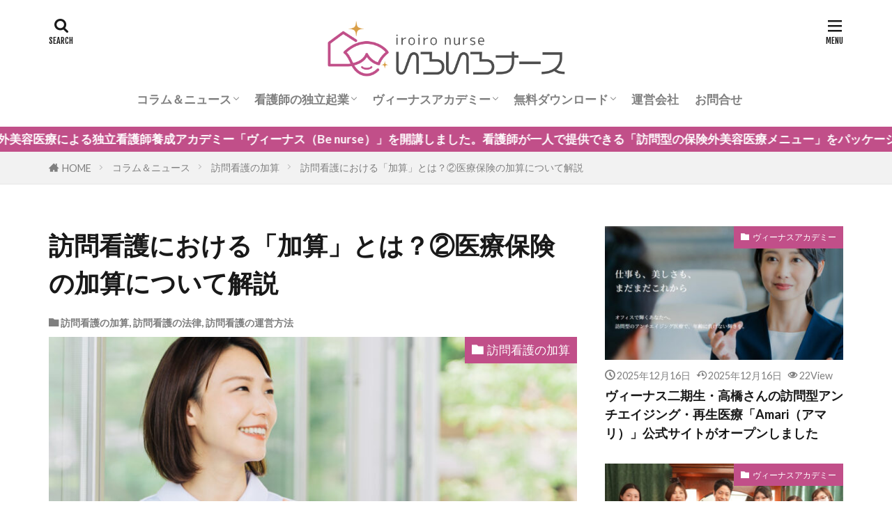

--- FILE ---
content_type: text/html; charset=UTF-8
request_url: https://iroiro-nurse.net/addition2/
body_size: 21184
content:

<!DOCTYPE html>

<html lang="ja" prefix="og: http://ogp.me/ns#" class="t-html 
t-middle t-large-pc">

<head prefix="og: http://ogp.me/ns# fb: http://ogp.me/ns/fb# article: http://ogp.me/ns/article#">
<meta charset="UTF-8">
<title>訪問看護における「加算」とは？②医療保険の加算について解説</title>
<meta name='robots' content='max-image-preview:large' />
<link rel='dns-prefetch' href='//webfonts.xserver.jp' />
<link rel="alternate" title="oEmbed (JSON)" type="application/json+oembed" href="https://iroiro-nurse.net/wp-json/oembed/1.0/embed?url=https%3A%2F%2Firoiro-nurse.net%2Faddition2%2F" />
<link rel="alternate" title="oEmbed (XML)" type="text/xml+oembed" href="https://iroiro-nurse.net/wp-json/oembed/1.0/embed?url=https%3A%2F%2Firoiro-nurse.net%2Faddition2%2F&#038;format=xml" />
<style id='wp-img-auto-sizes-contain-inline-css' type='text/css'>
img:is([sizes=auto i],[sizes^="auto," i]){contain-intrinsic-size:3000px 1500px}
/*# sourceURL=wp-img-auto-sizes-contain-inline-css */
</style>
<link rel='stylesheet' id='dashicons-css' href='https://iroiro-nurse.net/cms/wp-includes/css/dashicons.min.css?ver=6.9' type='text/css' media='all' />
<link rel='stylesheet' id='thickbox-css' href='https://iroiro-nurse.net/cms/wp-includes/js/thickbox/thickbox.css?ver=6.9' type='text/css' media='all' />
<link rel='stylesheet' id='wp-block-library-css' href='https://iroiro-nurse.net/cms/wp-includes/css/dist/block-library/style.min.css?ver=6.9' type='text/css' media='all' />
<style id='wp-block-archives-inline-css' type='text/css'>
.wp-block-archives{box-sizing:border-box}.wp-block-archives-dropdown label{display:block}
/*# sourceURL=https://iroiro-nurse.net/cms/wp-includes/blocks/archives/style.min.css */
</style>
<style id='wp-block-categories-inline-css' type='text/css'>
.wp-block-categories{box-sizing:border-box}.wp-block-categories.alignleft{margin-right:2em}.wp-block-categories.alignright{margin-left:2em}.wp-block-categories.wp-block-categories-dropdown.aligncenter{text-align:center}.wp-block-categories .wp-block-categories__label{display:block;width:100%}
/*# sourceURL=https://iroiro-nurse.net/cms/wp-includes/blocks/categories/style.min.css */
</style>
<style id='wp-block-heading-inline-css' type='text/css'>
h1:where(.wp-block-heading).has-background,h2:where(.wp-block-heading).has-background,h3:where(.wp-block-heading).has-background,h4:where(.wp-block-heading).has-background,h5:where(.wp-block-heading).has-background,h6:where(.wp-block-heading).has-background{padding:1.25em 2.375em}h1.has-text-align-left[style*=writing-mode]:where([style*=vertical-lr]),h1.has-text-align-right[style*=writing-mode]:where([style*=vertical-rl]),h2.has-text-align-left[style*=writing-mode]:where([style*=vertical-lr]),h2.has-text-align-right[style*=writing-mode]:where([style*=vertical-rl]),h3.has-text-align-left[style*=writing-mode]:where([style*=vertical-lr]),h3.has-text-align-right[style*=writing-mode]:where([style*=vertical-rl]),h4.has-text-align-left[style*=writing-mode]:where([style*=vertical-lr]),h4.has-text-align-right[style*=writing-mode]:where([style*=vertical-rl]),h5.has-text-align-left[style*=writing-mode]:where([style*=vertical-lr]),h5.has-text-align-right[style*=writing-mode]:where([style*=vertical-rl]),h6.has-text-align-left[style*=writing-mode]:where([style*=vertical-lr]),h6.has-text-align-right[style*=writing-mode]:where([style*=vertical-rl]){rotate:180deg}
/*# sourceURL=https://iroiro-nurse.net/cms/wp-includes/blocks/heading/style.min.css */
</style>
<style id='wp-block-group-inline-css' type='text/css'>
.wp-block-group{box-sizing:border-box}:where(.wp-block-group.wp-block-group-is-layout-constrained){position:relative}
/*# sourceURL=https://iroiro-nurse.net/cms/wp-includes/blocks/group/style.min.css */
</style>
<style id='global-styles-inline-css' type='text/css'>
:root{--wp--preset--aspect-ratio--square: 1;--wp--preset--aspect-ratio--4-3: 4/3;--wp--preset--aspect-ratio--3-4: 3/4;--wp--preset--aspect-ratio--3-2: 3/2;--wp--preset--aspect-ratio--2-3: 2/3;--wp--preset--aspect-ratio--16-9: 16/9;--wp--preset--aspect-ratio--9-16: 9/16;--wp--preset--color--black: #000000;--wp--preset--color--cyan-bluish-gray: #abb8c3;--wp--preset--color--white: #ffffff;--wp--preset--color--pale-pink: #f78da7;--wp--preset--color--vivid-red: #cf2e2e;--wp--preset--color--luminous-vivid-orange: #ff6900;--wp--preset--color--luminous-vivid-amber: #fcb900;--wp--preset--color--light-green-cyan: #7bdcb5;--wp--preset--color--vivid-green-cyan: #00d084;--wp--preset--color--pale-cyan-blue: #8ed1fc;--wp--preset--color--vivid-cyan-blue: #0693e3;--wp--preset--color--vivid-purple: #9b51e0;--wp--preset--gradient--vivid-cyan-blue-to-vivid-purple: linear-gradient(135deg,rgb(6,147,227) 0%,rgb(155,81,224) 100%);--wp--preset--gradient--light-green-cyan-to-vivid-green-cyan: linear-gradient(135deg,rgb(122,220,180) 0%,rgb(0,208,130) 100%);--wp--preset--gradient--luminous-vivid-amber-to-luminous-vivid-orange: linear-gradient(135deg,rgb(252,185,0) 0%,rgb(255,105,0) 100%);--wp--preset--gradient--luminous-vivid-orange-to-vivid-red: linear-gradient(135deg,rgb(255,105,0) 0%,rgb(207,46,46) 100%);--wp--preset--gradient--very-light-gray-to-cyan-bluish-gray: linear-gradient(135deg,rgb(238,238,238) 0%,rgb(169,184,195) 100%);--wp--preset--gradient--cool-to-warm-spectrum: linear-gradient(135deg,rgb(74,234,220) 0%,rgb(151,120,209) 20%,rgb(207,42,186) 40%,rgb(238,44,130) 60%,rgb(251,105,98) 80%,rgb(254,248,76) 100%);--wp--preset--gradient--blush-light-purple: linear-gradient(135deg,rgb(255,206,236) 0%,rgb(152,150,240) 100%);--wp--preset--gradient--blush-bordeaux: linear-gradient(135deg,rgb(254,205,165) 0%,rgb(254,45,45) 50%,rgb(107,0,62) 100%);--wp--preset--gradient--luminous-dusk: linear-gradient(135deg,rgb(255,203,112) 0%,rgb(199,81,192) 50%,rgb(65,88,208) 100%);--wp--preset--gradient--pale-ocean: linear-gradient(135deg,rgb(255,245,203) 0%,rgb(182,227,212) 50%,rgb(51,167,181) 100%);--wp--preset--gradient--electric-grass: linear-gradient(135deg,rgb(202,248,128) 0%,rgb(113,206,126) 100%);--wp--preset--gradient--midnight: linear-gradient(135deg,rgb(2,3,129) 0%,rgb(40,116,252) 100%);--wp--preset--font-size--small: 13px;--wp--preset--font-size--medium: 20px;--wp--preset--font-size--large: 36px;--wp--preset--font-size--x-large: 42px;--wp--preset--spacing--20: 0.44rem;--wp--preset--spacing--30: 0.67rem;--wp--preset--spacing--40: 1rem;--wp--preset--spacing--50: 1.5rem;--wp--preset--spacing--60: 2.25rem;--wp--preset--spacing--70: 3.38rem;--wp--preset--spacing--80: 5.06rem;--wp--preset--shadow--natural: 6px 6px 9px rgba(0, 0, 0, 0.2);--wp--preset--shadow--deep: 12px 12px 50px rgba(0, 0, 0, 0.4);--wp--preset--shadow--sharp: 6px 6px 0px rgba(0, 0, 0, 0.2);--wp--preset--shadow--outlined: 6px 6px 0px -3px rgb(255, 255, 255), 6px 6px rgb(0, 0, 0);--wp--preset--shadow--crisp: 6px 6px 0px rgb(0, 0, 0);}:where(.is-layout-flex){gap: 0.5em;}:where(.is-layout-grid){gap: 0.5em;}body .is-layout-flex{display: flex;}.is-layout-flex{flex-wrap: wrap;align-items: center;}.is-layout-flex > :is(*, div){margin: 0;}body .is-layout-grid{display: grid;}.is-layout-grid > :is(*, div){margin: 0;}:where(.wp-block-columns.is-layout-flex){gap: 2em;}:where(.wp-block-columns.is-layout-grid){gap: 2em;}:where(.wp-block-post-template.is-layout-flex){gap: 1.25em;}:where(.wp-block-post-template.is-layout-grid){gap: 1.25em;}.has-black-color{color: var(--wp--preset--color--black) !important;}.has-cyan-bluish-gray-color{color: var(--wp--preset--color--cyan-bluish-gray) !important;}.has-white-color{color: var(--wp--preset--color--white) !important;}.has-pale-pink-color{color: var(--wp--preset--color--pale-pink) !important;}.has-vivid-red-color{color: var(--wp--preset--color--vivid-red) !important;}.has-luminous-vivid-orange-color{color: var(--wp--preset--color--luminous-vivid-orange) !important;}.has-luminous-vivid-amber-color{color: var(--wp--preset--color--luminous-vivid-amber) !important;}.has-light-green-cyan-color{color: var(--wp--preset--color--light-green-cyan) !important;}.has-vivid-green-cyan-color{color: var(--wp--preset--color--vivid-green-cyan) !important;}.has-pale-cyan-blue-color{color: var(--wp--preset--color--pale-cyan-blue) !important;}.has-vivid-cyan-blue-color{color: var(--wp--preset--color--vivid-cyan-blue) !important;}.has-vivid-purple-color{color: var(--wp--preset--color--vivid-purple) !important;}.has-black-background-color{background-color: var(--wp--preset--color--black) !important;}.has-cyan-bluish-gray-background-color{background-color: var(--wp--preset--color--cyan-bluish-gray) !important;}.has-white-background-color{background-color: var(--wp--preset--color--white) !important;}.has-pale-pink-background-color{background-color: var(--wp--preset--color--pale-pink) !important;}.has-vivid-red-background-color{background-color: var(--wp--preset--color--vivid-red) !important;}.has-luminous-vivid-orange-background-color{background-color: var(--wp--preset--color--luminous-vivid-orange) !important;}.has-luminous-vivid-amber-background-color{background-color: var(--wp--preset--color--luminous-vivid-amber) !important;}.has-light-green-cyan-background-color{background-color: var(--wp--preset--color--light-green-cyan) !important;}.has-vivid-green-cyan-background-color{background-color: var(--wp--preset--color--vivid-green-cyan) !important;}.has-pale-cyan-blue-background-color{background-color: var(--wp--preset--color--pale-cyan-blue) !important;}.has-vivid-cyan-blue-background-color{background-color: var(--wp--preset--color--vivid-cyan-blue) !important;}.has-vivid-purple-background-color{background-color: var(--wp--preset--color--vivid-purple) !important;}.has-black-border-color{border-color: var(--wp--preset--color--black) !important;}.has-cyan-bluish-gray-border-color{border-color: var(--wp--preset--color--cyan-bluish-gray) !important;}.has-white-border-color{border-color: var(--wp--preset--color--white) !important;}.has-pale-pink-border-color{border-color: var(--wp--preset--color--pale-pink) !important;}.has-vivid-red-border-color{border-color: var(--wp--preset--color--vivid-red) !important;}.has-luminous-vivid-orange-border-color{border-color: var(--wp--preset--color--luminous-vivid-orange) !important;}.has-luminous-vivid-amber-border-color{border-color: var(--wp--preset--color--luminous-vivid-amber) !important;}.has-light-green-cyan-border-color{border-color: var(--wp--preset--color--light-green-cyan) !important;}.has-vivid-green-cyan-border-color{border-color: var(--wp--preset--color--vivid-green-cyan) !important;}.has-pale-cyan-blue-border-color{border-color: var(--wp--preset--color--pale-cyan-blue) !important;}.has-vivid-cyan-blue-border-color{border-color: var(--wp--preset--color--vivid-cyan-blue) !important;}.has-vivid-purple-border-color{border-color: var(--wp--preset--color--vivid-purple) !important;}.has-vivid-cyan-blue-to-vivid-purple-gradient-background{background: var(--wp--preset--gradient--vivid-cyan-blue-to-vivid-purple) !important;}.has-light-green-cyan-to-vivid-green-cyan-gradient-background{background: var(--wp--preset--gradient--light-green-cyan-to-vivid-green-cyan) !important;}.has-luminous-vivid-amber-to-luminous-vivid-orange-gradient-background{background: var(--wp--preset--gradient--luminous-vivid-amber-to-luminous-vivid-orange) !important;}.has-luminous-vivid-orange-to-vivid-red-gradient-background{background: var(--wp--preset--gradient--luminous-vivid-orange-to-vivid-red) !important;}.has-very-light-gray-to-cyan-bluish-gray-gradient-background{background: var(--wp--preset--gradient--very-light-gray-to-cyan-bluish-gray) !important;}.has-cool-to-warm-spectrum-gradient-background{background: var(--wp--preset--gradient--cool-to-warm-spectrum) !important;}.has-blush-light-purple-gradient-background{background: var(--wp--preset--gradient--blush-light-purple) !important;}.has-blush-bordeaux-gradient-background{background: var(--wp--preset--gradient--blush-bordeaux) !important;}.has-luminous-dusk-gradient-background{background: var(--wp--preset--gradient--luminous-dusk) !important;}.has-pale-ocean-gradient-background{background: var(--wp--preset--gradient--pale-ocean) !important;}.has-electric-grass-gradient-background{background: var(--wp--preset--gradient--electric-grass) !important;}.has-midnight-gradient-background{background: var(--wp--preset--gradient--midnight) !important;}.has-small-font-size{font-size: var(--wp--preset--font-size--small) !important;}.has-medium-font-size{font-size: var(--wp--preset--font-size--medium) !important;}.has-large-font-size{font-size: var(--wp--preset--font-size--large) !important;}.has-x-large-font-size{font-size: var(--wp--preset--font-size--x-large) !important;}
/*# sourceURL=global-styles-inline-css */
</style>

<style id='classic-theme-styles-inline-css' type='text/css'>
/*! This file is auto-generated */
.wp-block-button__link{color:#fff;background-color:#32373c;border-radius:9999px;box-shadow:none;text-decoration:none;padding:calc(.667em + 2px) calc(1.333em + 2px);font-size:1.125em}.wp-block-file__button{background:#32373c;color:#fff;text-decoration:none}
/*# sourceURL=/wp-includes/css/classic-themes.min.css */
</style>
<script type="text/javascript" src="https://iroiro-nurse.net/cms/wp-includes/js/jquery/jquery.min.js?ver=3.7.1" id="jquery-core-js"></script>
<script type="text/javascript" src="https://iroiro-nurse.net/cms/wp-includes/js/jquery/jquery-migrate.min.js?ver=3.4.1" id="jquery-migrate-js"></script>
<script type="text/javascript" src="//webfonts.xserver.jp/js/xserverv3.js?fadein=0&amp;ver=2.0.9" id="typesquare_std-js"></script>
<link rel="https://api.w.org/" href="https://iroiro-nurse.net/wp-json/" /><link rel="alternate" title="JSON" type="application/json" href="https://iroiro-nurse.net/wp-json/wp/v2/posts/1077" /><link rel="amphtml" href="https://iroiro-nurse.net/addition2/?type=AMP">
<link class="css-async" rel href="https://iroiro-nurse.net/cms/wp-content/themes/the-thor/css/icon.min.css">
<link class="css-async" rel href="https://fonts.googleapis.com/css?family=Lato:100,300,400,700,900">
<link class="css-async" rel href="https://fonts.googleapis.com/css?family=Fjalla+One">
<link rel="stylesheet" href="https://fonts.googleapis.com/css?family=Noto+Sans+JP:100,200,300,400,500,600,700,800,900">
<link rel="stylesheet" href="https://iroiro-nurse.net/cms/wp-content/themes/the-thor/style.min.css">
<link class="css-async" rel href="https://iroiro-nurse.net/cms/wp-content/themes/the-thor-child/style-user.css?1666005466">
<link rel="manifest" href="https://iroiro-nurse.net/cms/wp-content/themes/the-thor/js/manifest.json">
<link rel="canonical" href="https://iroiro-nurse.net/addition2/" />
<script src="https://ajax.googleapis.com/ajax/libs/jquery/1.12.4/jquery.min.js"></script>
<meta http-equiv="X-UA-Compatible" content="IE=edge">
<meta name="viewport" content="width=device-width, initial-scale=1, viewport-fit=cover"/>
<style>
.widget.widget_nav_menu ul.menu{border-color: rgba(193,79,137,0.15);}.widget.widget_nav_menu ul.menu li{border-color: rgba(193,79,137,0.75);}.widget.widget_nav_menu ul.menu .sub-menu li{border-color: rgba(193,79,137,0.15);}.widget.widget_nav_menu ul.menu .sub-menu li .sub-menu li:first-child{border-color: rgba(193,79,137,0.15);}.widget.widget_nav_menu ul.menu li a:hover{background-color: rgba(193,79,137,0.75);}.widget.widget_nav_menu ul.menu .current-menu-item > a{background-color: rgba(193,79,137,0.75);}.widget.widget_nav_menu ul.menu li .sub-menu li a:before {color:#c14f89;}.widget.widget_nav_menu ul.menu li a{background-color:#c14f89;}.widget.widget_nav_menu ul.menu .sub-menu a:hover{color:#c14f89;}.widget.widget_nav_menu ul.menu .sub-menu .current-menu-item a{color:#c14f89;}.widget.widget_categories ul{border-color: rgba(193,79,137,0.15);}.widget.widget_categories ul li{border-color: rgba(193,79,137,0.75);}.widget.widget_categories ul .children li{border-color: rgba(193,79,137,0.15);}.widget.widget_categories ul .children li .children li:first-child{border-color: rgba(193,79,137,0.15);}.widget.widget_categories ul li a:hover{background-color: rgba(193,79,137,0.75);}.widget.widget_categories ul .current-menu-item > a{background-color: rgba(193,79,137,0.75);}.widget.widget_categories ul li .children li a:before {color:#c14f89;}.widget.widget_categories ul li a{background-color:#c14f89;}.widget.widget_categories ul .children a:hover{color:#c14f89;}.widget.widget_categories ul .children .current-menu-item a{color:#c14f89;}.widgetSearch__input:hover{border-color:#c14f89;}.widgetCatTitle{background-color:#c14f89;}.widgetCatTitle__inner{background-color:#c14f89;}.widgetSearch__submit:hover{background-color:#c14f89;}.widgetProfile__sns{background-color:#c14f89;}.widget.widget_calendar .calendar_wrap tbody a:hover{background-color:#c14f89;}.widget ul li a:hover{color:#c14f89;}.widget.widget_rss .rsswidget:hover{color:#c14f89;}.widget.widget_tag_cloud a:hover{background-color:#c14f89;}.widget select:hover{border-color:#c14f89;}.widgetSearch__checkLabel:hover:after{border-color:#c14f89;}.widgetSearch__check:checked .widgetSearch__checkLabel:before, .widgetSearch__check:checked + .widgetSearch__checkLabel:before{border-color:#c14f89;}.widgetTab__item.current{border-top-color:#c14f89;}.widgetTab__item:hover{border-top-color:#c14f89;}.searchHead__title{background-color:#c14f89;}.searchHead__submit:hover{color:#c14f89;}.menuBtn__close:hover{color:#c14f89;}.menuBtn__link:hover{color:#c14f89;}@media only screen and (min-width: 992px){.menuBtn__link {background-color:#c14f89;}}.t-headerCenter .menuBtn__link:hover{color:#c14f89;}.searchBtn__close:hover{color:#c14f89;}.searchBtn__link:hover{color:#c14f89;}.breadcrumb__item a:hover{color:#c14f89;}.pager__item{color:#c14f89;}.pager__item:hover, .pager__item-current{background-color:#c14f89; color:#fff;}.page-numbers{color:#c14f89;}.page-numbers:hover, .page-numbers.current{background-color:#c14f89; color:#fff;}.pagePager__item{color:#c14f89;}.pagePager__item:hover, .pagePager__item-current{background-color:#c14f89; color:#fff;}.heading a:hover{color:#c14f89;}.eyecatch__cat{background-color:#c14f89;}.the__category{background-color:#c14f89;}.dateList__item a:hover{color:#c14f89;}.controllerFooter__item:last-child{background-color:#c14f89;}.controllerFooter__close{background-color:#c14f89;}.bottomFooter__topBtn{background-color:#c14f89;}.mask-color{background-color:#c14f89;}.mask-colorgray{background-color:#c14f89;}.pickup3__item{background-color:#c14f89;}.categoryBox__title{color:#c14f89;}.comments__list .comment-meta{background-color:#c14f89;}.comment-respond .submit{background-color:#c14f89;}.prevNext__pop{background-color:#c14f89;}.swiper-pagination-bullet-active{background-color:#c14f89;}.swiper-slider .swiper-button-next, .swiper-slider .swiper-container-rtl .swiper-button-prev, .swiper-slider .swiper-button-prev, .swiper-slider .swiper-container-rtl .swiper-button-next	{background-color:#c14f89;}body{background:#ffffff;}.infoHead{background-color:#c14f89;}.l-header{background-color:#ffffff;}.globalNavi::before{background: -webkit-gradient(linear,left top,right top,color-stop(0%,rgba(255,255,255,0)),color-stop(100%,#ffffff));}.snsFooter{background-color:#c14f89}.widget-main .heading.heading-widget{background-color:#c14f89}.widget-main .heading.heading-widgetsimple{background-color:#c14f89}.widget-main .heading.heading-widgetsimplewide{background-color:#c14f89}.widget-main .heading.heading-widgetwide{background-color:#c14f89}.widget-main .heading.heading-widgetbottom:before{border-color:#c14f89}.widget-main .heading.heading-widgetborder{border-color:#c14f89}.widget-main .heading.heading-widgetborder::before,.widget-main .heading.heading-widgetborder::after{background-color:#c14f89}.widget-side .heading.heading-widget{background-color:#c14f89}.widget-side .heading.heading-widgetsimple{background-color:#c14f89}.widget-side .heading.heading-widgetsimplewide{background-color:#c14f89}.widget-side .heading.heading-widgetwide{background-color:#c14f89}.widget-side .heading.heading-widgetbottom:before{border-color:#c14f89}.widget-side .heading.heading-widgetborder{border-color:#c14f89}.widget-side .heading.heading-widgetborder::before,.widget-side .heading.heading-widgetborder::after{background-color:#c14f89}.widget-foot .heading.heading-widget{background-color:#c14f89}.widget-foot .heading.heading-widgetsimple{background-color:#c14f89}.widget-foot .heading.heading-widgetsimplewide{background-color:#c14f89}.widget-foot .heading.heading-widgetwide{background-color:#c14f89}.widget-foot .heading.heading-widgetbottom:before{border-color:#c14f89}.widget-foot .heading.heading-widgetborder{border-color:#c14f89}.widget-foot .heading.heading-widgetborder::before,.widget-foot .heading.heading-widgetborder::after{background-color:#c14f89}.widget-menu .heading.heading-widget{background-color:#c14f89}.widget-menu .heading.heading-widgetsimple{background-color:#c14f89}.widget-menu .heading.heading-widgetsimplewide{background-color:#c14f89}.widget-menu .heading.heading-widgetwide{background-color:#c14f89}.widget-menu .heading.heading-widgetbottom:before{border-color:#c14f89}.widget-menu .heading.heading-widgetborder{border-color:#c14f89}.widget-menu .heading.heading-widgetborder::before,.widget-menu .heading.heading-widgetborder::after{background-color:#c14f89}.swiper-slider{height: 300px;}@media only screen and (min-width: 768px){.swiper-slider {height: 680px;}}.swiper-slide1.mask.mask-color{background-color:#b5b5b5}.swiper-slide2.mask.mask-color{background-color:#bababa}.swiper-slide3.mask.mask-color{background-color:#a5a5a5}.rankingBox__bg{background-color:#c14f89}.commonCtr__bg.mask.mask-color{background-color:#c14f89}.the__ribbon{background-color:#c65151}.the__ribbon:after{border-left-color:#c65151; border-right-color:#c65151}.eyecatch__link.eyecatch__link-mask:hover::after{content: "[ DETAIL ]";}.eyecatch__link.eyecatch__link-maskzoom:hover::after{content: "[ DETAIL ]";}.eyecatch__link.eyecatch__link-maskzoomrotate:hover::after{content: "[ DETAIL ]";}.content .afTagBox__btnDetail{background-color:#c14f89;}.widget .widgetAfTag__btnDetail{background-color:#c14f89;}.content .afTagBox__btnAf{background-color:#c14f89;}.widget .widgetAfTag__btnAf{background-color:#c14f89;}.content a{color:#c14f89;}.phrase a{color:#c14f89;}.content .sitemap li a:hover{color:#c14f89;}.content h2 a:hover,.content h3 a:hover,.content h4 a:hover,.content h5 a:hover{color:#c14f89;}.content ul.menu li a:hover{color:#c14f89;}.content .es-LiconBox:before{background-color:#a83f3f;}.content .es-LiconCircle:before{background-color:#a83f3f;}.content .es-BTiconBox:before{background-color:#a83f3f;}.content .es-BTiconCircle:before{background-color:#a83f3f;}.content .es-BiconObi{border-color:#a83f3f;}.content .es-BiconCorner:before{background-color:#a83f3f;}.content .es-BiconCircle:before{background-color:#a83f3f;}.content .es-BmarkHatena::before{background-color:#005293;}.content .es-BmarkExcl::before{background-color:#b60105;}.content .es-BmarkQ::before{background-color:#005293;}.content .es-BmarkQ::after{border-top-color:#005293;}.content .es-BmarkA::before{color:#b60105;}.content .es-BsubTradi::before{color:#ffffff;background-color:#b60105;border-color:#b60105;}.btn__link-primary{color:#ffffff; background-color:#bf416f;}.content .btn__link-primary{color:#ffffff; background-color:#bf416f;}.searchBtn__contentInner .btn__link-search{color:#ffffff; background-color:#bf416f;}.btn__link-secondary{color:#ffffff; background-color:#bf416f;}.content .btn__link-secondary{color:#ffffff; background-color:#bf416f;}.btn__link-search{color:#ffffff; background-color:#bf416f;}.btn__link-normal{color:#bf416f;}.content .btn__link-normal{color:#bf416f;}.btn__link-normal:hover{background-color:#bf416f;}.content .btn__link-normal:hover{background-color:#bf416f;}.comments__list .comment-reply-link{color:#bf416f;}.comments__list .comment-reply-link:hover{background-color:#bf416f;}@media only screen and (min-width: 992px){.subNavi__link-pickup{color:#bf416f;}}@media only screen and (min-width: 992px){.subNavi__link-pickup:hover{background-color:#bf416f;}}.content h2{color:#c14f8a}.partsH3-3 h3{color:#c14f8a; border-color:#a8a8a8;}.partsH4-3 h4{color:#0f4066; border-color:#a0a0a0;}.content h5{color:#c14f8a}.content ul > li::before{color:#a83f3f;}.content ul{color:#191919;}.content ol > li::before{color:#a83f3f; border-color:#a83f3f;}.content ol > li > ol > li::before{background-color:#a83f3f; border-color:#a83f3f;}.content ol > li > ol > li > ol > li::before{color:#a83f3f; border-color:#a83f3f;}.content ol{color:#191919;}.content .balloon .balloon__text{color:#191919; background-color:#f2f2f2;}.content .balloon .balloon__text-left:before{border-left-color:#f2f2f2;}.content .balloon .balloon__text-right:before{border-right-color:#f2f2f2;}.content .balloon-boder .balloon__text{color:#191919; background-color:#ffffff;  border-color:#d8d8d8;}.content .balloon-boder .balloon__text-left:before{border-left-color:#d8d8d8;}.content .balloon-boder .balloon__text-left:after{border-left-color:#ffffff;}.content .balloon-boder .balloon__text-right:before{border-right-color:#d8d8d8;}.content .balloon-boder .balloon__text-right:after{border-right-color:#ffffff;}.content blockquote{color:#191919; background-color:#f2f2f2;}.content blockquote::before{color:#d8d8d8;}.content table{color:#191919; border-top-color:#d3d3d3; border-left-color:#d3d3d3;}.content table th{background:#2f8a88; color:#ffffff; ;border-right-color:#d3d3d3; border-bottom-color:#d3d3d3;}.content table td{background:#ffffff; ;border-right-color:#d3d3d3; border-bottom-color:#d3d3d3;}.content table tr:nth-child(odd) td{background-color:#ffffff;}
</style>
<link rel="icon" href="https://iroiro-nurse.net/cms/wp-content/uploads/2022/10/cropped-fab-32x32.jpg" sizes="32x32" />
<link rel="icon" href="https://iroiro-nurse.net/cms/wp-content/uploads/2022/10/cropped-fab-192x192.jpg" sizes="192x192" />
<link rel="apple-touch-icon" href="https://iroiro-nurse.net/cms/wp-content/uploads/2022/10/cropped-fab-180x180.jpg" />
<meta name="msapplication-TileImage" content="https://iroiro-nurse.net/cms/wp-content/uploads/2022/10/cropped-fab-270x270.jpg" />
		<style type="text/css" id="wp-custom-css">
			/*パソコン表示*/
.siteTitle__logo {
height: 80px;/*サイズ調整*/
}
/*スマホ表示*/
@media screen and (max-width:480px) {
.siteTitle__logo {
height:60px;/*サイズ調整*/
}
}


/*パソコン表示*/
@media only screen and (min-width: 768px){
.phrase-slider {
    font-size: 2.6rem;
}
}


/*スマホ表示*/
@media screen and (max-width:480px) {
.phrase-slider {
    font-size: 1.9rem;
}
}




/*パソコン表示*/
@media only screen and (min-width: 768px){
.heading-slider {
    font-size: 3rem;
}
}

/*スマホ表示*/
@media screen and (max-width:480px) {
.heading-slider {
    font-size: 2rem;
}
}


table{
  border-collapse: collapse;
  width: 100%;
}
.tb02 th,
.tb02 td{
  padding: 10px;
  border: solid 1px #ccc;
  text-align:left;
  box-sizing:border-box;
	line-height: 180%;
}
.tb02 th {
  background: #FBF0F1;
  color: #000;
	line-height: 180%;
  
}
@media screen and (max-width: 640px) {
  .tb02 {
    width: 100%;
  }
  table.tb02 th,
  table.tb02 td {
    display: block;
    width: 100%;
    border-bottom:none;
  }
  .tb02 tr:last-child{
    border-bottom: solid 1px #ccc;
  }
}


/*シンプルテーブル*/

.ta02 {
    width: 100%;
    text-align: center;
    border-collapse: collapse;
    border-spacing: 0;
    color: #353535;
}

.ta02 thead {
    background: #F4DFE9;
}

.ta02 th,
.ta02 td {
    border: 1px solid #ccc;
    padding: 10px;
}





li {
    line-height: 1.4;
}


h2 {  
  line-height: 1.4;
}



@media only screen and (max-width: 500px){
.eyecatch__cat a{
display: none;
}
} 

.faq-button {background: #777;border: 1px solid #000;padding: 12px;
color: #fff;}
.faq-button:hover {cursor: pointer;}

.faq-content {border: 1px solid #eee;margin: 12px auto;}

.faq-detail{padding:12px;}



/* パソコンで見たときは"pc"のclassがついた画像が表示される */
.pc { display: block !important; }
.sp { display: none !important; }
/* スマートフォンで見たときは"sp"のclassがついた画像が表示される */
@media only screen and (max-width: 750px) {
.pc { display: none !important; }
.sp { display: block !important; }
}

@media only screen and (max-width: 750px) {
img { max-width: 100%; }
}


/* Rマーク */

.reg-mark {
    font-size: 0.7em; /* 親要素の70%のサイズ */
    vertical-align: super; /* 上付き文字 */
}


		</style>
		<!– Global site tag (gtag.js) – Google Analytics –>
<script async src='https://www.googletagmanager.com/gtag/js?id=G-QR3ECYQ7B0'></script>
<script>
    window.dataLayer = window.dataLayer || [];
    function gtag(){dataLayer.push(arguments);}
    gtag('js', new Date());
    gtag('config', 'UA-206801831-39');
    gtag('config', 'G-QR3ECYQ7B0');
</script>
<!– /Global site tag (gtag.js) – Google Analytics –>
<meta name="description" content="在宅医療の広まりを受け、「特別な処置をしているので管理してほしい」「夜間にケアをしてほしい」など、利用者のニーズも幅広くなっています。そのため、基本的な訪問看護に加え、さらに追加のサービスを行った場合に支払われるのが加算です。訪問看護ステーションの付加価値を高めるには、加算に対応できる体制を整えることが大切です。この記事では、医療保険の加算について解説します。">
<meta property="og:site_name" content="いろいろナース｜看護師の独立と訪問看護を応援するwebメディア" />
<meta property="og:type" content="article" />
<meta property="og:title" content="訪問看護における「加算」とは？②医療保険の加算について解説" />
<meta property="og:description" content="在宅医療の広まりを受け、「特別な処置をしているので管理してほしい」「夜間にケアをしてほしい」など、利用者のニーズも幅広くなっています。そのため、基本的な訪問看護に加え、さらに追加のサービスを行った場合に支払われるのが加算です。訪問看護ステーションの付加価値を高めるには、加算に対応できる体制を整えることが大切です。この記事では、医療保険の加算について解説します。" />
<meta property="og:url" content="https://iroiro-nurse.net/addition2/" />
<meta property="og:image" content="https://iroiro-nurse.net/cms/wp-content/uploads/2023/05/151-768x499.jpg" />
<meta name="twitter:card" content="summary" />
<meta name="twitter:site" content="@" />


</head>
<body class="t-headerCenter" id="top">


  <!--l-header-->
  <header class="l-header">
    <div class="container container-header">

      <!--logo-->
			<p class="siteTitle">
				<a class="siteTitle__link" href="https://iroiro-nurse.net">
											<img class="siteTitle__logo" src="https://iroiro-nurse.net/cms/wp-content/uploads/2022/10/logo2.png" alt="いろいろナース｜看護師の独立と訪問看護を応援するwebメディア" width="1071" height="251" >
					        </a>
      </p>      <!--/logo-->


      				<!--globalNavi-->
				<nav class="globalNavi">
					<div class="globalNavi__inner">
            <ul class="globalNavi__list"><li id="menu-item-194" class="menu-item menu-item-type-post_type menu-item-object-page current_page_parent menu-item-has-children menu-item-194"><a href="https://iroiro-nurse.net/column/">コラム＆ニュース</a>
<ul class="sub-menu">
	<li id="menu-item-5837" class="menu-item menu-item-type-custom menu-item-object-custom menu-item-5837"><a href="https://iroiro-nurse.net/category/care/">訪問看護のケア内容</a></li>
	<li id="menu-item-5841" class="menu-item menu-item-type-custom menu-item-object-custom menu-item-5841"><a href="https://iroiro-nurse.net/category/administrator/">訪問看護の管理者の役割</a></li>
	<li id="menu-item-5839" class="menu-item menu-item-type-custom menu-item-object-custom menu-item-5839"><a href="https://iroiro-nurse.net/category/risk-management/">訪問看護のリスク管理</a></li>
	<li id="menu-item-5838" class="menu-item menu-item-type-custom menu-item-object-custom menu-item-5838"><a href="https://iroiro-nurse.net/category/addition/">訪問看護の加算</a></li>
	<li id="menu-item-5836" class="menu-item menu-item-type-custom menu-item-object-custom menu-item-5836"><a href="https://iroiro-nurse.net/category/nursing-home/">訪問看護とナーシングホーム</a></li>
	<li id="menu-item-5879" class="menu-item menu-item-type-custom menu-item-object-custom menu-item-5879"><a href="https://iroiro-nurse.net/category/non-insured-service/">訪問看護の自費・保険外サービス</a></li>
	<li id="menu-item-5842" class="menu-item menu-item-type-custom menu-item-object-custom menu-item-5842"><a href="https://iroiro-nurse.net/category/well-being/">訪問看護師のウェルビーング</a></li>
	<li id="menu-item-5860" class="menu-item menu-item-type-custom menu-item-object-custom menu-item-5860"><a href="https://iroiro-nurse.net/category/medical-care-child/">小児の訪問看護</a></li>
	<li id="menu-item-5861" class="menu-item menu-item-type-custom menu-item-object-custom menu-item-5861"><a href="https://iroiro-nurse.net/category/psychiatry/">精神科訪問看護</a></li>
	<li id="menu-item-5995" class="menu-item menu-item-type-custom menu-item-object-custom menu-item-5995"><a href="https://iroiro-nurse.net/category/law/">訪問看護の法律</a></li>
	<li id="menu-item-6022" class="menu-item menu-item-type-custom menu-item-object-custom menu-item-6022"><a href="https://iroiro-nurse.net/category/management/">訪問看護師のマネジメント</a></li>
</ul>
</li>
<li id="menu-item-2554" class="menu-item menu-item-type-custom menu-item-object-custom menu-item-has-children menu-item-2554"><a href="https://iroiro-nurse.net/category/independence/">看護師の独立起業</a>
<ul class="sub-menu">
	<li id="menu-item-2555" class="menu-item menu-item-type-custom menu-item-object-custom menu-item-2555"><a href="https://iroiro-nurse.net/category/interview/">看護師独立インタビュー</a></li>
</ul>
</li>
<li id="menu-item-6636" class="menu-item menu-item-type-post_type menu-item-object-page menu-item-has-children menu-item-6636"><a href="https://iroiro-nurse.net/be-nurse2024/">ヴィーナスアカデミー</a>
<ul class="sub-menu">
	<li id="menu-item-7516" class="menu-item menu-item-type-custom menu-item-object-custom menu-item-7516"><a href="https://iroiro-nurse.net/category/be-nurse-academy/">ヴィーナスニュース</a></li>
</ul>
</li>
<li id="menu-item-3480" class="menu-item menu-item-type-custom menu-item-object-custom menu-item-has-children menu-item-3480"><a href="https://iroiro-nurse.net/category/download/">無料ダウンロード</a>
<ul class="sub-menu">
	<li id="menu-item-5843" class="menu-item menu-item-type-custom menu-item-object-custom menu-item-5843"><a href="https://iroiro-nurse.net/category/flyer/">営業チラシテンプレート</a></li>
	<li id="menu-item-6193" class="menu-item menu-item-type-custom menu-item-object-custom menu-item-6193"><a href="https://iroiro-nurse.net/category/houkan-document/">訪問看護お役立ち資料</a></li>
	<li id="menu-item-5840" class="menu-item menu-item-type-custom menu-item-object-custom menu-item-5840"><a href="https://iroiro-nurse.net/category/trading-area/">訪問看護の商圏調査</a></li>
</ul>
</li>
<li id="menu-item-186" class="menu-item menu-item-type-post_type menu-item-object-page menu-item-186"><a href="https://iroiro-nurse.net/company/">運営会社</a></li>
<li id="menu-item-187" class="menu-item menu-item-type-post_type menu-item-object-page menu-item-187"><a href="https://iroiro-nurse.net/conts/">お問合せ</a></li>
</ul>					</div>
				</nav>
				<!--/globalNavi-->
			

			

            <!--searchBtn-->
			<div class="searchBtn searchBtn-right u-none-sp">
        <input class="searchBtn__checkbox" id="searchBtn-checkbox" type="checkbox">
        <label class="searchBtn__link searchBtn__link-text icon-search" for="searchBtn-checkbox"></label>
        <label class="searchBtn__unshown" for="searchBtn-checkbox"></label>

        <div class="searchBtn__content">
          <div class="searchBtn__scroll">
            <label class="searchBtn__close" for="searchBtn-checkbox"><i class="icon-close"></i>CLOSE</label>
            <div class="searchBtn__contentInner">
              <aside class="widget">
  <div class="widgetSearch">
    <h3 class="heading heading-tertiary">キーワード</h3>
    <form class="widgetSearch__flex" method="get" action="https://iroiro-nurse.net" target="_top">
  <input class="widgetSearch__input" type="text" maxlength="50" name="s" placeholder="キーワードを入力" value="">
  <button class="widgetSearch__submit icon-search" type="submit" value="search"></button>
</form>
  </div>
</aside>
            </div>
          </div>
        </div>
      </div>
			<!--/searchBtn-->
      

            <!--menuBtn-->
			<div class="menuBtn ">
        <input class="menuBtn__checkbox" id="menuBtn-checkbox" type="checkbox">
        <label class="menuBtn__link menuBtn__link-text icon-menu" for="menuBtn-checkbox"></label>
        <label class="menuBtn__unshown" for="menuBtn-checkbox"></label>
        <div class="menuBtn__content">
          <div class="menuBtn__scroll">
            <label class="menuBtn__close" for="menuBtn-checkbox"><i class="icon-close"></i>CLOSE</label>
            <div class="menuBtn__contentInner">
															<nav class="menuBtn__navi">
	              		                	<div class="btn btn-center"><a class="btn__link btn__link-normal" href="https://form.k3r.jp/kangaroo/be-nurse2024">看護師独立事例ダウンロード</a></div>
										                <ul class="menuBtn__naviList">
											                </ul>
								</nav>
	              																							<aside class="widget widget-menu widget_block widget_categories"><ul class="wp-block-categories-list wp-block-categories">	<li class="cat-item cat-item-274"><a href="https://iroiro-nurse.net/category/news/">お知らせ</a>
</li>
	<li class="cat-item cat-item-275"><a href="https://iroiro-nurse.net/category/be-nurse-academy/">ヴィーナスアカデミー</a>
</li>
	<li class="cat-item cat-item-273"><a href="https://iroiro-nurse.net/category/doctors-column/">在宅医療ドクターズコラム</a>
</li>
	<li class="cat-item cat-item-266"><a href="https://iroiro-nurse.net/category/medical-care-child/">小児の訪問看護</a>
</li>
	<li class="cat-item cat-item-265"><a href="https://iroiro-nurse.net/category/download/">無料ダウンロード一覧</a>
</li>
	<li class="cat-item cat-item-9"><a href="https://iroiro-nurse.net/category/independence/">看護師の独立起業</a>
</li>
	<li class="cat-item cat-item-157"><a href="https://iroiro-nurse.net/category/interview/">看護師独立インタビュー</a>
</li>
	<li class="cat-item cat-item-268"><a href="https://iroiro-nurse.net/category/psychiatry/">精神科訪問看護</a>
</li>
	<li class="cat-item cat-item-272"><a href="https://iroiro-nurse.net/category/houkan-document/">訪問看護お役立ち資料</a>
</li>
	<li class="cat-item cat-item-203"><a href="https://iroiro-nurse.net/category/nursing-home/">訪問看護とナーシングホーム</a>
</li>
	<li class="cat-item cat-item-148"><a href="https://iroiro-nurse.net/category/care/">訪問看護のケア内容</a>
</li>
	<li class="cat-item cat-item-178"><a href="https://iroiro-nurse.net/category/risk-management/">訪問看護のリスク管理</a>
</li>
	<li class="cat-item cat-item-276"><a href="https://iroiro-nurse.net/category/uninsured-services/">訪問看護の保険外・自費サービス</a>
</li>
	<li class="cat-item cat-item-264"><a href="https://iroiro-nurse.net/category/addition/">訪問看護の加算</a>
</li>
	<li class="cat-item cat-item-79"><a href="https://iroiro-nurse.net/category/labor-management/">訪問看護の労務管理</a>
</li>
	<li class="cat-item cat-item-269"><a href="https://iroiro-nurse.net/category/trading-area/">訪問看護の商圏調査</a>
</li>
	<li class="cat-item cat-item-72"><a href="https://iroiro-nurse.net/category/law/">訪問看護の法律</a>
</li>
	<li class="cat-item cat-item-19"><a href="https://iroiro-nurse.net/category/administrator/">訪問看護の管理者</a>
</li>
	<li class="cat-item cat-item-33"><a href="https://iroiro-nurse.net/category/non-insured-service/">訪問看護の自費・保険外サービス</a>
</li>
	<li class="cat-item cat-item-139"><a href="https://iroiro-nurse.net/category/operation-method/">訪問看護の運営方法</a>
</li>
	<li class="cat-item cat-item-271"><a href="https://iroiro-nurse.net/category/flyer/">訪問看護営業チラシ</a>
</li>
	<li class="cat-item cat-item-267"><a href="https://iroiro-nurse.net/category/well-being/">訪問看護師のウェルビーング</a>
</li>
	<li class="cat-item cat-item-15"><a href="https://iroiro-nurse.net/category/management/">訪問看護師のマネジメント</a>
</li>
	<li class="cat-item cat-item-86"><a href="https://iroiro-nurse.net/category/recruitment/">訪問看護師の採用</a>
</li>
</ul></aside>							            </div>
          </div>
        </div>
			</div>
			<!--/menuBtn-->
      
    </div>
  </header>
  <!--/l-header-->


  <!--l-headerBottom-->
  <div class="l-headerBottom">

    
			    <div class="wider">
	      <!--infoHead-->
	      <div class="infoHead">
	        <a class="infoHead__text" href="https://iroiro-nurse.net/be-nurse/">	          2024年7月、訪問型の保険外美容医療による独立看護師養成アカデミー「ヴィーナス（Be nurse）」を開講しました。看護師が一人で提供できる「訪問型の保険外美容医療メニュー」をパッケージ化、受講後は、医師との連携も含め、看護師の独立起業を総合的にバックアップ、幅広く活躍できる独立看護師の育成・輩出を目指します。	        </a>	      </div>
	      <!--/infoHead-->
	    </div>
	  
	  
  </div>
  <!--l-headerBottom-->

  
  <div class="wider">
    <div class="breadcrumb"><ul class="breadcrumb__list container"><li class="breadcrumb__item icon-home"><a href="https://iroiro-nurse.net">HOME</a></li><li class="breadcrumb__item"><a href="https://iroiro-nurse.net/column/">コラム＆ニュース</a></li><li class="breadcrumb__item"><a href="https://iroiro-nurse.net/category/addition/">訪問看護の加算</a></li><li class="breadcrumb__item breadcrumb__item-current"><a href="https://iroiro-nurse.net/addition2/">訪問看護における「加算」とは？②医療保険の加算について解説</a></li></ul></div>  </div>





  <!--l-wrapper-->
  <div class="l-wrapper">

    <!--l-main-->
        <main class="l-main">





      <div class="dividerBottom">


              <h1 class="heading heading-primary">訪問看護における「加算」とは？②医療保険の加算について解説</h1>

        <ul class="dateList dateList-main">
                                <li class="dateList__item icon-folder"><a href="https://iroiro-nurse.net/category/addition/" rel="category tag">訪問看護の加算</a>, <a href="https://iroiro-nurse.net/category/law/" rel="category tag">訪問看護の法律</a>, <a href="https://iroiro-nurse.net/category/operation-method/" rel="category tag">訪問看護の運営方法</a></li>
		                              </ul>

                <div class="eyecatch eyecatch-main">
          <span class="eyecatch__cat eyecatch__cat-big cc-bg264"><a href="https://iroiro-nurse.net/category/addition/">訪問看護の加算</a></span>          <span class="eyecatch__link">
                      <img width="768" height="499" src="https://iroiro-nurse.net/cms/wp-content/themes/the-thor/img/dummy.gif" data-layzr="https://iroiro-nurse.net/cms/wp-content/uploads/2023/05/151-768x499.jpg" class="attachment-icatch768 size-icatch768 wp-post-image" alt="訪問看護における「加算」とは？②医療保険の加算について解説" decoding="async" />                    </span>
        </div>
        
      



        

        <!--postContents-->
        <div class="postContents">
          

		            <section class="content partsH3-3 partsH4-3">
			<p>在宅医療の広まりを受け、「特別な処置をしているので管理してほしい」「夜間にケアをしてほしい」など、利用者のニーズも幅広くなっています。そのため、基本的な訪問看護に加え、さらに追加のサービスを行った場合に支払われるのが加算です。</p>
<p>訪問看護ステーションの付加価値を高めるには、加算に対応できる体制を整えることが大切です。この記事では、医療保険の加算について解説します。</p>

					<div class="outline">
					<span class="outline__title">目次</span>
					<input class="outline__toggle" id="outline__toggle" type="checkbox" >
					<label class="outline__switch" for="outline__toggle"></label>
					<ul class="outline__list outline__list-3"><li class="outline__item"><a class="outline__link" href="#outline_1__1"><span class="outline__number">1</span> 訪問看護における医療保険13の加算</a><ul class="outline__list outline__list-4"><li class="outline__item"><a class="outline__link" href="#outline_1__1_1"><span class="outline__number">1.1</span> (１)24時間対応体制加算</a></li><li class="outline__item"><a class="outline__link" href="#outline_1__1_2"><span class="outline__number">1.2</span> (２)複数名訪問加算</a></li><li class="outline__item"><a class="outline__link" href="#outline_1__1_3"><span class="outline__number">1.3</span> (３)緊急時訪問看護加算</a></li><li class="outline__item"><a class="outline__link" href="#outline_1__1_4"><span class="outline__number">1.4</span> (４)退院時共同指導加算</a></li><li class="outline__item"><a class="outline__link" href="#outline_1__1_5"><span class="outline__number">1.5</span> (５)ターミナルケア療養費１・２</a><ul class="outline__list outline__list-5"><li class="outline__item"><a class="outline__link" href="#outline_1__1_5_1"><span class="outline__number">1.5.1</span> 〇ターミナルケア療養費1</a></li><li class="outline__item"><a class="outline__link" href="#outline_1__1_5_2"><span class="outline__number">1.5.2</span> 〇ターミナルケア療養費２</a></li></ul></li><li class="outline__item"><a class="outline__link" href="#outline_1__1_6"><span class="outline__number">1.6</span> (６)特別管理加算</a></li><li class="outline__item"><a class="outline__link" href="#outline_1__1_7"><span class="outline__number">1.7</span> (７)退院支援指導加算</a></li><li class="outline__item"><a class="outline__link" href="#outline_1__1_8"><span class="outline__number">1.8</span> (８)長時間訪問看護加算</a></li><li class="outline__item"><a class="outline__link" href="#outline_1__1_9"><span class="outline__number">1.9</span> (９)早朝・夜間訪問看護加算</a><ul class="outline__list outline__list-5"><li class="outline__item"><a class="outline__link" href="#outline_1__1_9_1"><span class="outline__number">1.9.1</span> 各時間帯について</a></li></ul></li><li class="outline__item"><a class="outline__link" href="#outline_1__1_10"><span class="outline__number">1.10</span> (10)在宅患者指導連携加算</a></li><li class="outline__item"><a class="outline__link" href="#outline_1__1_11"><span class="outline__number">1.11</span> (11)在宅患者緊急時等カンファレンス加算</a></li><li class="outline__item"><a class="outline__link" href="#outline_1__1_12"><span class="outline__number">1.12</span> (12)訪問看護情報提供療養費加算１・２・３</a><ul class="outline__list outline__list-5"><li class="outline__item"><a class="outline__link" href="#outline_1__1_12_1"><span class="outline__number">1.12.1</span> 〇訪問看護情報提供療養費１</a></li><li class="outline__item"><a class="outline__link" href="#outline_1__1_12_2"><span class="outline__number">1.12.2</span> 〇訪問看護情報提供療養費２</a></li><li class="outline__item"><a class="outline__link" href="#outline_1__1_12_3"><span class="outline__number">1.12.3</span> 〇訪問看護情報提供療養費３</a></li></ul></li><li class="outline__item"><a class="outline__link" href="#outline_1__1_13"><span class="outline__number">1.13</span> (13) 乳幼児加算　６歳未満</a></li></ul></li><li class="outline__item"><a class="outline__link" href="#outline_1__2"><span class="outline__number">2</span> まとめ</a></li><li class="outline__item"><a class="outline__link" href="#outline_1__3"><span class="outline__number">3</span> 訪問看護未経験からの独立事例をプレゼント</a></li></ul>
					</div><h3 id="outline_1__1">訪問看護における医療保険13の加算</h3>
<p><img decoding="async" src="https://iroiro-nurse.net/cms/wp-content/themes/the-thor/img/dummy.gif" data-layzr="https://iroiro-nurse.net/cms/wp-content/uploads/2023/05/149.jpg" alt="訪問看護における医療保険13の加算" width="1000" height="650" class="aligncenter size-full wp-image-1083" /></p>
<p>訪問看護で提供する医療サービスの加算には、13種類あります。</p>
<div class="kakomi-box3">
<p><strong>1.24時間対応体制加算</strong></p>
<p><strong>2.複数名訪問加算</strong></p>
<p><strong>3.緊急時訪問看護加算</strong></p>
<p><strong>4.退院時共同指導加算</strong></p>
<p><strong>5.ターミナルケア療養費1・2</strong></p>
<p><strong>6.特別管理加算</strong></p>
<p><strong>7.退院支援指導加算</strong></p>
<p><strong>8.長時間訪問看護加算</strong></p>
<p><strong>9.早朝・夜間訪問看護加算</strong></p>
<p><strong>10.在宅患者指導連携加算</strong></p>
<p><strong>11.在宅患者緊急時等カンファレンス加算</strong></p>
<p><strong>12.訪問看護情報提供療養費加算1・2・3</strong></p>
<p><strong>13.乳幼児加算　6歳未満</strong></p>
</div>
<p>それでは、それぞれの加算について説明します。</p>
<h4 id="outline_1__1_1">(１)24時間対応体制加算</h4>
<p><img decoding="async" src="https://iroiro-nurse.net/cms/wp-content/themes/the-thor/img/dummy.gif" data-layzr="https://iroiro-nurse.net/cms/wp-content/uploads/2023/05/79-1.jpg" alt="(１)24時間対応体制加算" width="1000" height="650" class="aligncenter size-full wp-image-1084" /></p>
<p>利用者や家族から、24時間いつでも電話などで常に連絡や相談を受ける体制が整っていて、必要な時には、緊急時の対応を行えるステーションが評価される加算です。</p>
<p>緊急訪問看護が行える体制であることが要件です。</p>
<p>料金は6,400円、頻度は月１回です。</p>
<h4 id="outline_1__1_2">(２)複数名訪問加算</h4>
<p><img decoding="async" src="https://iroiro-nurse.net/cms/wp-content/themes/the-thor/img/dummy.gif" data-layzr="https://iroiro-nurse.net/cms/wp-content/uploads/2023/05/15-1.jpg" alt="(２)複数名訪問加算" width="1000" height="650" class="aligncenter size-full wp-image-1085" /></p>
<p>スタッフ1名で看護するのが難しい利用者に対し、同時に複数人のスタッフで訪問することが評価される加算です。</p>
<p>対象の利用者の疾患や、基本療養費の種類によって、複数名訪問看護加算と複数名精神科訪問看護加算が適応されます。</p>
<p>この加算を算定するには、複数人での訪問に利用者や家族が同意していることが必要です。</p>
<p>料金は、訪問先の建物が同一か否かで異なり、2,700円～9,000円、頻度は1日１回です。</p>
<p>対象は、以下のいずれかに該当する利用者です。</p>
<div class="kakomi-box3">
<p><strong>①末期の悪性腫瘍、神経難病等</strong></p>
<p><strong>②特別管理加算の対象者</strong></p>
<p><strong>③特別訪問看護指示書に係る指定訪問看護を受けている</strong></p>
<p><strong>④暴力行為、著しい迷惑行為、器物破損行為等が認められる</strong></p>
<p><strong>⑤身体的理由により1人の看護師等による訪問看護が困難と認められる</strong></p>
<p><strong>⑥その他利用者の状況等から判断して、上記に準ずると認められる</strong></p>
</div>
<h4 id="outline_1__1_3">(３)緊急時訪問看護加算</h4>
<p><img decoding="async" src="https://iroiro-nurse.net/cms/wp-content/themes/the-thor/img/dummy.gif" data-layzr="https://iroiro-nurse.net/cms/wp-content/uploads/2023/05/58.jpg" alt="(３)緊急時訪問看護加算" width="1000" height="650" class="aligncenter size-full wp-image-928" /></p>
<p>主治医からの指示を受け、計画以外の訪問を行った際に算定できるものです。</p>
<p>対象の利用者の疾患や、基本療養費の種類によって、緊急訪問看護加算と精神科緊急訪問看護加算があります。</p>
<p>料金は2,650円、頻度は１日1回です。</p>
<h4 id="outline_1__1_4">(４)退院時共同指導加算</h4>
<p><img decoding="async" src="https://iroiro-nurse.net/cms/wp-content/themes/the-thor/img/dummy.gif" data-layzr="https://iroiro-nurse.net/cms/wp-content/uploads/2023/05/154.jpg" alt="(４)退院時共同指導加算" width="1000" height="650" class="aligncenter size-full wp-image-1086" /></p>
<p>病院や診療所、介護老人保健施設などから退院、または退所する利用者に、訪問看護ステーションが、入院先の医師やスタッフと共同して指導を行う際に算定できる加算です。</p>
<p>料金は8,000円、頻度は退院時、もしくは退所時です。</p>
<h4 id="outline_1__1_5">(５)ターミナルケア療養費１・２</h4>
<p><img decoding="async" src="https://iroiro-nurse.net/cms/wp-content/themes/the-thor/img/dummy.gif" data-layzr="https://iroiro-nurse.net/cms/wp-content/uploads/2023/05/33-1.jpg" alt="(５)ターミナルケア療養費１・２" width="1000" height="650" class="aligncenter size-full wp-image-1087" /></p>
<p>訪問看護ステーションが、主治医と連携し、ターミナルケアを提供する際に算定できるものです。</p>
<h5 id="outline_1__1_5_1">〇ターミナルケア療養費1</h5>
<p>在宅看護ターミナルケア療養費１は、在宅や特別養護老人ホーム等で亡くなった利用者のうち、看取り介護加算などが算定されていない利用者に対し、ターミナルケアを提供した場合、算定できます。</p>
<p>料金は25,000円、頻度は１回です。</p>
<h5 id="outline_1__1_5_2">〇ターミナルケア療養費２</h5>
<p>訪問看護ターミナルケア療養費2は、看取り介護加算等を算定している利用者に対して、特別養護老人ホーム等死亡した場合に、ターミナルケアを行ったときに算定できます。</p>
<p>料金は10,000円で、頻度は１回です。</p>
<h4 id="outline_1__1_6">(６)特別管理加算</h4>
<p><img decoding="async" src="https://iroiro-nurse.net/cms/wp-content/themes/the-thor/img/dummy.gif" data-layzr="https://iroiro-nurse.net/cms/wp-content/uploads/2023/05/69-1.jpg" alt="(６)特別管理加算" width="1000" height="650" class="aligncenter size-full wp-image-1088" /></p>
<p>重症度などが高い利用者※２、もしくは特別な管理を必要とする利用者※３に対し、看護体制を整え、計画的な管理を行った場合に算定されます。</p>
<p>※２ 　この加算に該当する重症度の高い利用者は、以下のどれかに該当する利用者です。</p>
<div class="kakomi-box3">
<p><strong>* 在宅悪性腫瘍等患者指導管理</strong></p>
<p><strong>* 在宅気管切開患者指導管理</strong></p>
<p><strong>* 気管カニューレの使用</strong></p>
<p><strong>* 留置カテーテルの使用</strong></p>
</div>
<p>※３ 　特別な管理を必要とする利用者(重症度の高い利用者は除く)は、以下に該当する人です。</p>
<div class="kakomi-box3">
<p><strong>* 在宅自己腹膜灌流指導管理</strong></p>
<p><strong>* 在宅血液透析指導管理</strong></p>
<p><strong>* 在宅酸素療法指導管理</strong></p>
<p><strong>* 在宅中心静脈栄養法指導管理</strong></p>
<p><strong>* 在宅成分栄養経管栄養法指導管理</strong></p>
<p><strong>* 在宅自己導尿指導管理</strong></p>
<p><strong>* 在宅人工呼吸指導管理</strong></p>
<p><strong>* 在宅持続陽圧呼吸療法指導管理</strong></p>
<p><strong>* 在宅自己疼痛管理指導管理</strong></p>
<p><strong>* 在宅肺高血圧症患者指導管理</strong></p>
<p><strong>* 人工肛門、人工膀胱の設置</strong></p>
<p><strong>* 真皮を越える褥瘡</strong></p>
<p><strong>* 在宅患者訪問点滴注射管理指導料</strong></p>
</div>
<h4 id="outline_1__1_7">(７)退院支援指導加算</h4>
<p><img decoding="async" src="https://iroiro-nurse.net/cms/wp-content/themes/the-thor/img/dummy.gif" data-layzr="https://iroiro-nurse.net/cms/wp-content/uploads/2023/05/02-5.jpg" alt="(７)退院支援指導加算" width="1000" height="650" class="aligncenter size-full wp-image-1089" /></p>
<p>医療機関や施設などから退院する利用者に対し、退院日に在宅療養に関する指導を行ったときに算定されます。</p>
<p>料金は6,000円、頻度は退院時です。</p>
<h4 id="outline_1__1_8">(８)長時間訪問看護加算</h4>
<p><img decoding="async" src="https://iroiro-nurse.net/cms/wp-content/themes/the-thor/img/dummy.gif" data-layzr="https://iroiro-nurse.net/cms/wp-content/uploads/2023/05/06-1.jpg" alt="(８)長時間訪問看護加算" width="1000" height="650" class="aligncenter size-full wp-image-1090" /></p>
<p>訪問が長時間に及ぶ利用者に対し、１時間30分を越えてサービスを提供した場合に算定できる加算です。</p>
<p>対象利用者の疾患や基本療養費の種類により、長時間訪問看護加算と長時間精神科訪問看護加算があります。</p>
<p>料金は5,200円、頻度は1日１回です。</p>
<p>対象者は、以下のいずれかの利用者です。</p>
<div class="kakomi-box3">
<p><strong>① 15歳未満の超重症児又は準超重症児</strong><br />
<strong>②特掲診察料の施設基準等別表第八※１に掲げる者</strong><br />
<strong>③特別訪問看護指示書又は精神科特別訪問看護指示書に係る指定訪問看護を受けている者</strong></p>
<p>※１特掲診察料の施設基準等別表第八に掲げる者とは</p>
<p><strong>* 在宅悪性腫瘍等患者指導管理</strong></p>
<p><strong>* 在宅気管切開患者指導管理</strong></p>
<p><strong>* 気管カニューレの使用</strong></p>
<p><strong>* 留置カテーテルの使用</strong></p>
<p><strong>* 在宅自己腹膜灌流指導管理</strong></p>
<p><strong>* 在宅血液透析指導管理</strong></p>
<p><strong>* 在宅酸素療法指導管理</strong></p>
<p><strong>* 在宅中心静脈栄養法指導管理</strong></p>
<p><strong>* 在宅成分栄養経管栄養法指導管理</strong></p>
<p><strong>* 在宅自己導尿指導管理</strong></p>
<p><strong>* 在宅人工呼吸指導管理</strong></p>
<p><strong>* 在宅持続陽圧呼吸療法指導管理</strong></p>
<p><strong>* 在宅自己疼痛管理指導管理</strong></p>
<p><strong>* 在宅肺高血圧症患者指導管理</strong></p>
<p><strong>* 人工肛門、人口膀胱の設置</strong></p>
<p><strong>* 真皮を越える褥瘡</strong></p>
<p><strong>* 在宅患者訪問点滴注射管理指導料</strong></p>
</div>
<h4 id="outline_1__1_9">(９)早朝・夜間訪問看護加算</h4>
<p><img decoding="async" src="https://iroiro-nurse.net/cms/wp-content/themes/the-thor/img/dummy.gif" data-layzr="https://iroiro-nurse.net/cms/wp-content/uploads/2023/05/72-2.jpg" alt="(９)早朝・夜間訪問看護加算" width="1000" height="650" class="aligncenter size-full wp-image-1091" /></p>
<p>利用者や家族の要望を受け、夜間、深夜、早朝などの時間帯に特別訪問看護を提供している場合に加算されます。</p>
<h5 id="outline_1__1_9_1">各時間帯について</h5>
<div class="kakomi-box3">
<p><strong>* 夜間：午後6時～午後10時まで</strong></p>
<p><strong>* 深夜：午後10時～午前6時まで</strong></p>
<p><strong>* 早朝：午前6時～午前8時まで</strong></p>
<p>料金は、早朝と夜間は2,100円、深夜は4,200円、頻度は随時です。</p>
</div>
<h4 id="outline_1__1_10">(10)在宅患者指導連携加算</h4>
<p><img decoding="async" src="https://iroiro-nurse.net/cms/wp-content/themes/the-thor/img/dummy.gif" data-layzr="https://iroiro-nurse.net/cms/wp-content/uploads/2023/05/05-1.jpg" alt="(10)在宅患者指導連携加算" width="1000" height="650" class="aligncenter size-full wp-image-1092" /></p>
<p>在宅療養中で、なおかつ通院が難しい利用者に対し、訪問による診療や歯科診療、薬剤管理指導を実施している医療機関や薬局と情報共有し、その情報をもとに療養指導を実施することで算定されます。</p>
<p>料金3,000円、頻度は月１回です。</p>
<h4 id="outline_1__1_11">(11)在宅患者緊急時等カンファレンス加算</h4>
<p><img decoding="async" src="https://iroiro-nurse.net/cms/wp-content/themes/the-thor/img/dummy.gif" data-layzr="https://iroiro-nurse.net/cms/wp-content/uploads/2023/05/87-1.jpg" alt="(11)在宅患者緊急時等カンファレンス加算" width="1000" height="650" class="aligncenter size-full wp-image-1093" /></p>
<p>在宅療養中の利用者の急変や、診療方針が変更された際、カンファレンスを実施し、適切な診療方針を立てること、方針変更の内容を共有していることを評価し、算定される加算です。</p>
<p>料金は2,000円、頻度は実施時です。</p>
<h4 id="outline_1__1_12">(12)訪問看護情報提供療養費加算１・２・３</h4>
<p><img decoding="async" src="https://iroiro-nurse.net/cms/wp-content/themes/the-thor/img/dummy.gif" data-layzr="https://iroiro-nurse.net/cms/wp-content/uploads/2023/05/04-1.jpg" alt="(12)訪問看護情報提供療養費加算１・２・３" width="1000" height="650" class="aligncenter size-full wp-image-1094" /></p>
<h5 id="outline_1__1_12_1">〇訪問看護情報提供療養費１</h5>
<p>訪問看護情報提供療養費1は、訪問看護ステーションと自治体が実施する保健福祉サービスとの効果的な連携を強化し、利用者への総合的な在宅療養をすすめることが目的です。</p>
<h5 id="outline_1__1_12_2">〇訪問看護情報提供療養費２</h5>
<p>訪問看護ステーションの利用者が、保育園、認定こども園、小学校、中学校を始めとする各種学校等に通園、通学する場合、学校生活を安全に送れるよう、学校などと連携することを目的とした加算です。</p>
<h5 id="outline_1__1_12_3">〇訪問看護情報提供療養費３</h5>
<p>医療機関や介護老人保健施設などに入院、入所した利用者が、自宅から医療機関や施設へと療養の場を変える際、変更先の施設と訪問看護ステーションがよりよい連携を行い、継続的な看護を提供することを目的とした加算です。</p>
<p>それぞれの料金と頻度については、１、３の料金は1,500円、頻度は月1回です。</p>
<p>２の料金は1,500円で、頻度は年度１回です。</p>
<h4 id="outline_1__1_13">(13) 乳幼児加算　６歳未満</h4>
<p><img decoding="async" src="https://iroiro-nurse.net/cms/wp-content/themes/the-thor/img/dummy.gif" data-layzr="https://iroiro-nurse.net/cms/wp-content/uploads/2023/05/123-1.jpg" alt="(13) 乳幼児加算　６歳未満" width="800" height="500" class="aligncenter size-full wp-image-1095" /></p>
<p>６歳未満の利用者に訪問看護を行った場合、１日に１回のみ算定できます。</p>
<p>料金は1,500円、頻度は1日１回です。</p>
<h3 id="outline_1__2">まとめ</h3>
<p>たくさんの加算がありましたが、いかがでしょうか。訪問看護ステーションを開業するときは、あらゆる利用者のニーズに応えられるよう、加算を算定できる要件を整えるようにしたいものです。</p>
<p>いろいろナースでは、経営が不得手な看護師も、不安なく訪問看護ステーションを開業できるよう、教育やサポートを提供しています。ぜひ、お気軽にご相談ください。</p>
<h3 id="outline_1__3">訪問看護未経験からの独立事例をプレゼント</h3>
<p>訪問看護未経験の看護師でも将来の訪問看護ステーションでの独立にむけて1歩踏み出すことができます。</p>
<p>いろいろナースで実現した自己資金ゼロからの独立事例は、下記より無料でダウンロードできます。</p>
<p><script type="text/javascript">var K3_acct = "kangaroo";var K3_campcode = "iroiro2022";var K3_width = "auto";var K3_height = "auto";</script><script type="text/javascript" src="https://form.k3r.jp/embed/"></script></p>
          </section>
          		  

                  </div>
        <!--/postContents-->


        



        
	    
		
<!-- プロフィール -->
<aside class="profile">
	<div class="profile__author">
				<div class="profile__text">この記事を書いた人</div>
				<img data-layzr="https://iroiro-nurse.net/cms/wp-content/uploads/2022/10/momoi-1-150x150.jpg" alt="桃井 里奈" width="80" height="80" src="https://iroiro-nurse.net/cms/wp-content/themes/the-thor/img/dummy.gif">
		<h2 class="profile__name">桃井 里奈</h2>
			</div>

	<div class="profile__contents">
		<div class="profile__description">
		1978年12月生まれ。京都出身。看護学校卒業後、京都市内の病院で8年勤務し上京。東京都内の総合病院にてICU、NICU、手術室、看護師プリセプター研修を受け持つ。既存の看護サービスでは、対応が難しいニーズに向き合い、24時間の保育所や自費対応型の訪問看護ステーションを開業した経験を持つ。		</div>
		<ul class="profile__list">
																							</ul>

					<div class="btn btn-center">
				<a class="btn__link btn__link-secondary" href="https://iroiro-nurse.net/author/iroiro-nurse/">投稿一覧へ</a>
			</div>
			</div>
</aside>
<!-- /プロフィール -->
<aside class="related"><h2 class="heading heading-sub">関連する記事</h2><ul class="related__list">
		<!-- 関連記事 -->
		<li class="related__item">
							<div class="eyecatch
				">

										<a class="eyecatch__link
											 eyecatch__link-maskzoomrotate" href="https://iroiro-nurse.net/elder-abuse/">

													<img data-layzr="https://iroiro-nurse.net/cms/wp-content/uploads/2023/12/664-375x244.jpg" alt="【令和6年度義務化】高齢者虐待防止において訪問看護に求められる役割とは" width="375" height="244" src="https://iroiro-nurse.net/cms/wp-content/themes/the-thor/img/dummy.gif">
											</a>

				</div>
			
			<div class="archive__contents
			">

													<ul class="dateList">
													<li class="dateList__item icon-clock">2023年12月18日</li>
																	</ul>
								<h3 class="heading heading-secondary">
					<a href="https://iroiro-nurse.net/elder-abuse/">【令和6年度義務化】高齢者虐待防止において訪問看護に求められる役割とは</a>
				</h3>

			</div>
		</li>
		<!-- /関連記事 -->
		
		<!-- 関連記事 -->
		<li class="related__item">
							<div class="eyecatch
				">

										<a class="eyecatch__link
											 eyecatch__link-maskzoomrotate" href="https://iroiro-nurse.net/physical-assessment/">

													<img data-layzr="https://iroiro-nurse.net/cms/wp-content/uploads/2023/06/105-375x244.jpg" alt="訪問看護師のためのフィジカルアセスメントガイド ABCDEアプローチ、qSOFA、SAMPLE、OPQRST、FASTの解説" width="375" height="244" src="https://iroiro-nurse.net/cms/wp-content/themes/the-thor/img/dummy.gif">
											</a>

				</div>
			
			<div class="archive__contents
			">

													<ul class="dateList">
													<li class="dateList__item icon-clock">2023年6月20日</li>
																	</ul>
								<h3 class="heading heading-secondary">
					<a href="https://iroiro-nurse.net/physical-assessment/">訪問看護師のためのフィジカルアセスメントガイド ABCDEアプローチ、qSOFA、SAMPLE、OPQRST、FASTの解説</a>
				</h3>

			</div>
		</li>
		<!-- /関連記事 -->
		
		<!-- 関連記事 -->
		<li class="related__item">
							<div class="eyecatch
				">

										<a class="eyecatch__link
											 eyecatch__link-maskzoomrotate" href="https://iroiro-nurse.net/independence-support/">

													<img data-layzr="https://iroiro-nurse.net/cms/wp-content/uploads/2023/11/572-375x244.jpg" alt="自立支援医療制度における訪問看護ステーションの関わりとは（公費）" width="375" height="244" src="https://iroiro-nurse.net/cms/wp-content/themes/the-thor/img/dummy.gif">
											</a>

				</div>
			
			<div class="archive__contents
			">

													<ul class="dateList">
													<li class="dateList__item icon-clock">2023年11月16日</li>
																	</ul>
								<h3 class="heading heading-secondary">
					<a href="https://iroiro-nurse.net/independence-support/">自立支援医療制度における訪問看護ステーションの関わりとは（公費）</a>
				</h3>

			</div>
		</li>
		<!-- /関連記事 -->
		</ul></aside>
	<!-- Prev Next記事 -->
	<ul class="prevNext">
					<li class="prevNext__item prevNext__item-prev">
				<div class="eyecatch">
					<div class="prevNext__pop">Prev</div>
					<a class="eyecatch__link
											 eyecatch__link-maskzoomrotate" href="https://iroiro-nurse.net/recruitment-interview/">

													<img data-layzr="https://iroiro-nurse.net/cms/wp-content/uploads/2023/05/139-375x244.jpg" alt="訪問看護師としての特性を見極める！採用面接における質問テクニックと具体的な質問項目" width="375" height="244" src="https://iroiro-nurse.net/cms/wp-content/themes/the-thor/img/dummy.gif">
						
						<div class="prevNext__title">
														<h3 class="heading heading-secondary">訪問看護師としての特性を見極める！採用面接における質問テクニックと具体的な質問項目</h3>
						</div>

					</a>
				</div>
			</li>
		
					<li class="prevNext__item prevNext__item-next">
				<div class="eyecatch">
					<div class="prevNext__pop">Next</div>
					<a class="eyecatch__link
											 eyecatch__link-maskzoomrotate" href="https://iroiro-nurse.net/pediatric-care/">

													<img data-layzr="https://iroiro-nurse.net/cms/wp-content/uploads/2023/05/156-375x244.jpg" alt="小児の在宅医療を支援する小児の訪問看護を徹底解説" width="375" height="244" src="https://iroiro-nurse.net/cms/wp-content/themes/the-thor/img/dummy.gif">
												<div class="prevNext__title">
														<h3 class="heading heading-secondary">小児の在宅医療を支援する小児の訪問看護を徹底解説</h3>
						</div>

					</a>
				</div>
			</li>
			</ul>
	<!-- /Prev Next記事 -->

        <!-- コメント -->
                        <!-- /コメント -->





					<!-- PVカウンター -->
						<!-- /PVカウンター -->
		


      </div>

    </main>
    <!--/l-main-->

                  <!--l-sidebar-->
<div class="l-sidebar">	
	
  <aside class="widget widget-side  widget_block">
<div class="wp-block-group"><div class="wp-block-group__inner-container is-layout-flow wp-block-group-is-layout-flow"><div class="widget widget_fit_thumbnail_archive_class">		<ol class="widgetArchive">
							<li class="widgetArchive__item">
					<div class="eyecatch ">
						<span class="eyecatch__cat cc-bg275"><a href="https://iroiro-nurse.net/category/be-nurse-academy/">ヴィーナスアカデミー</a></span>						<a class="eyecatch__link eyecatch__link-maskzoomrotate" href="https://iroiro-nurse.net/amari/">
															<img decoding="async" width="375" height="215" src="https://iroiro-nurse.net/cms/wp-content/themes/the-thor/img/dummy.gif" data-layzr="https://iroiro-nurse.net/cms/wp-content/uploads/2025/12/79-375x215.jpg" class="attachment-icatch375 size-icatch375 wp-post-image" alt="ヴィーナス二期生・高橋さんの訪問型アンチエイジング・再生医療「Amari（アマリ）」公式サイトがオープンしました" />                          </a>
          </div>
          <div class="widgetArchive__contents">
                          <ul class="dateList">
                                  <li class="dateList__item icon-clock">2025年12月16日</li>
                                                  <li class="dateList__item icon-update">2025年12月16日</li>
                																	<li class="dateList__item icon-eye">22View</li>
								              </ul>
						              <h3 class="heading heading-tertiary">
                <a href="https://iroiro-nurse.net/amari/">ヴィーナス二期生・高橋さんの訪問型アンチエイジング・再生医療「Amari（アマリ）」公式サイトがオープンしました</a>
              </h3>
						          </div>

        </li>
							<li class="widgetArchive__item">
					<div class="eyecatch ">
						<span class="eyecatch__cat cc-bg275"><a href="https://iroiro-nurse.net/category/be-nurse-academy/">ヴィーナスアカデミー</a></span>						<a class="eyecatch__link eyecatch__link-maskzoomrotate" href="https://iroiro-nurse.net/study-session11/">
															<img decoding="async" width="375" height="244" src="https://iroiro-nurse.net/cms/wp-content/themes/the-thor/img/dummy.gif" data-layzr="https://iroiro-nurse.net/cms/wp-content/uploads/2025/12/67-375x244.jpg" class="attachment-icatch375 size-icatch375 wp-post-image" alt="ヴィーナスアカデミー二期生 第11回 学習交流会＆実技研修を開催しました" />                          </a>
          </div>
          <div class="widgetArchive__contents">
                          <ul class="dateList">
                                  <li class="dateList__item icon-clock">2025年12月12日</li>
                                                  <li class="dateList__item icon-update">2025年12月12日</li>
                																	<li class="dateList__item icon-eye">31View</li>
								              </ul>
						              <h3 class="heading heading-tertiary">
                <a href="https://iroiro-nurse.net/study-session11/">ヴィーナスアカデミー二期生 第11回 学習交流会＆実技研修を開催しました</a>
              </h3>
						          </div>

        </li>
							<li class="widgetArchive__item">
					<div class="eyecatch ">
						<span class="eyecatch__cat cc-bg272"><a href="https://iroiro-nurse.net/category/houkan-document/">訪問看護お役立ち資料</a></span>						<a class="eyecatch__link eyecatch__link-maskzoomrotate" href="https://iroiro-nurse.net/flyer78/">
															<img decoding="async" width="375" height="233" src="https://iroiro-nurse.net/cms/wp-content/themes/the-thor/img/dummy.gif" data-layzr="https://iroiro-nurse.net/cms/wp-content/uploads/2025/12/61-375x233.jpg" class="attachment-icatch375 size-icatch375 wp-post-image" alt="訪問看護営業チラシ無料ダウンロード（７８）“高齢者の冬の転倒注意”チラシ" />                          </a>
          </div>
          <div class="widgetArchive__contents">
                          <ul class="dateList">
                                  <li class="dateList__item icon-clock">2025年12月5日</li>
                                																	<li class="dateList__item icon-eye">115View</li>
								              </ul>
						              <h3 class="heading heading-tertiary">
                <a href="https://iroiro-nurse.net/flyer78/">訪問看護営業チラシ無料ダウンロード（７８）“高齢者の冬の転倒注意”チラシ</a>
              </h3>
						          </div>

        </li>
							<li class="widgetArchive__item">
					<div class="eyecatch ">
						<span class="eyecatch__cat cc-bg275"><a href="https://iroiro-nurse.net/category/be-nurse-academy/">ヴィーナスアカデミー</a></span>						<a class="eyecatch__link eyecatch__link-maskzoomrotate" href="https://iroiro-nurse.net/revalis/">
															<img decoding="async" width="375" height="233" src="https://iroiro-nurse.net/cms/wp-content/themes/the-thor/img/dummy.gif" data-layzr="https://iroiro-nurse.net/cms/wp-content/uploads/2025/12/56-375x233.jpg" class="attachment-icatch375 size-icatch375 wp-post-image" alt="ヴィーナス二期生・小泉さんの訪問美容医療サービス「Revalis（レヴァリス）」公式サイトがオープンしました" />                          </a>
          </div>
          <div class="widgetArchive__contents">
                          <ul class="dateList">
                                  <li class="dateList__item icon-clock">2025年12月3日</li>
                                																	<li class="dateList__item icon-eye">47View</li>
								              </ul>
						              <h3 class="heading heading-tertiary">
                <a href="https://iroiro-nurse.net/revalis/">ヴィーナス二期生・小泉さんの訪問美容医療サービス「Revalis（レヴァリス）」公式サイトがオープンしました</a>
              </h3>
						          </div>

        </li>
							<li class="widgetArchive__item">
					<div class="eyecatch ">
						<span class="eyecatch__cat cc-bg86"><a href="https://iroiro-nurse.net/category/recruitment/">訪問看護師の採用</a></span>						<a class="eyecatch__link eyecatch__link-maskzoomrotate" href="https://iroiro-nurse.net/recruitment-strategy2026/">
															<img decoding="async" width="375" height="233" src="https://iroiro-nurse.net/cms/wp-content/themes/the-thor/img/dummy.gif" data-layzr="https://iroiro-nurse.net/cms/wp-content/uploads/2025/12/54-375x233.jpg" class="attachment-icatch375 size-icatch375 wp-post-image" alt="【2026年版】訪問看護ステーションの最強の採用戦略～社員紹介を軸に「人が集まり、辞めない職場」をつくる ～" />                          </a>
          </div>
          <div class="widgetArchive__contents">
                          <ul class="dateList">
                                  <li class="dateList__item icon-clock">2025年12月2日</li>
                                                  <li class="dateList__item icon-update">2025年12月2日</li>
                																	<li class="dateList__item icon-eye">112View</li>
								              </ul>
						              <h3 class="heading heading-tertiary">
                <a href="https://iroiro-nurse.net/recruitment-strategy2026/">【2026年版】訪問看護ステーションの最強の採用戦略～社員紹介を軸に「人が集まり、辞めない職場」をつくる ～</a>
              </h3>
						          </div>

        </li>
					</ol>
		</div></div></div>
</aside><aside class="widget widget-side  widget_block">
<div class="wp-block-group"><div class="wp-block-group__inner-container is-layout-flow wp-block-group-is-layout-flow"></div></div>
</aside>
  <div class="widgetSticky">
  <aside class="widget widget-side  widget_block">
<div class="wp-block-group"><div class="wp-block-group__inner-container is-layout-flow wp-block-group-is-layout-flow">
<h2 class="wp-block-heading">アーカイブ</h2>


<ul class="wp-block-archives-list wp-block-archives">	<li><a href='https://iroiro-nurse.net/2025/12/'>2025年12月</a></li>
	<li><a href='https://iroiro-nurse.net/2025/11/'>2025年11月</a></li>
	<li><a href='https://iroiro-nurse.net/2025/10/'>2025年10月</a></li>
	<li><a href='https://iroiro-nurse.net/2025/09/'>2025年9月</a></li>
	<li><a href='https://iroiro-nurse.net/2025/08/'>2025年8月</a></li>
	<li><a href='https://iroiro-nurse.net/2025/07/'>2025年7月</a></li>
	<li><a href='https://iroiro-nurse.net/2025/06/'>2025年6月</a></li>
	<li><a href='https://iroiro-nurse.net/2025/05/'>2025年5月</a></li>
	<li><a href='https://iroiro-nurse.net/2025/04/'>2025年4月</a></li>
	<li><a href='https://iroiro-nurse.net/2025/03/'>2025年3月</a></li>
	<li><a href='https://iroiro-nurse.net/2025/02/'>2025年2月</a></li>
	<li><a href='https://iroiro-nurse.net/2025/01/'>2025年1月</a></li>
	<li><a href='https://iroiro-nurse.net/2024/12/'>2024年12月</a></li>
	<li><a href='https://iroiro-nurse.net/2024/11/'>2024年11月</a></li>
	<li><a href='https://iroiro-nurse.net/2024/10/'>2024年10月</a></li>
	<li><a href='https://iroiro-nurse.net/2024/09/'>2024年9月</a></li>
	<li><a href='https://iroiro-nurse.net/2024/08/'>2024年8月</a></li>
	<li><a href='https://iroiro-nurse.net/2024/07/'>2024年7月</a></li>
	<li><a href='https://iroiro-nurse.net/2024/06/'>2024年6月</a></li>
	<li><a href='https://iroiro-nurse.net/2024/05/'>2024年5月</a></li>
	<li><a href='https://iroiro-nurse.net/2024/04/'>2024年4月</a></li>
	<li><a href='https://iroiro-nurse.net/2024/03/'>2024年3月</a></li>
	<li><a href='https://iroiro-nurse.net/2024/02/'>2024年2月</a></li>
	<li><a href='https://iroiro-nurse.net/2024/01/'>2024年1月</a></li>
	<li><a href='https://iroiro-nurse.net/2023/12/'>2023年12月</a></li>
	<li><a href='https://iroiro-nurse.net/2023/11/'>2023年11月</a></li>
	<li><a href='https://iroiro-nurse.net/2023/10/'>2023年10月</a></li>
	<li><a href='https://iroiro-nurse.net/2023/09/'>2023年9月</a></li>
	<li><a href='https://iroiro-nurse.net/2023/08/'>2023年8月</a></li>
	<li><a href='https://iroiro-nurse.net/2023/07/'>2023年7月</a></li>
	<li><a href='https://iroiro-nurse.net/2023/06/'>2023年6月</a></li>
	<li><a href='https://iroiro-nurse.net/2023/05/'>2023年5月</a></li>
	<li><a href='https://iroiro-nurse.net/2023/04/'>2023年4月</a></li>
	<li><a href='https://iroiro-nurse.net/2023/03/'>2023年3月</a></li>
	<li><a href='https://iroiro-nurse.net/2023/01/'>2023年1月</a></li>
	<li><a href='https://iroiro-nurse.net/2022/11/'>2022年11月</a></li>
	<li><a href='https://iroiro-nurse.net/2022/10/'>2022年10月</a></li>
</ul></div></div>
</aside><aside class="widget widget-side  widget_block">
<div class="wp-block-group"><div class="wp-block-group__inner-container is-layout-flow wp-block-group-is-layout-flow">
<h2 class="wp-block-heading">カテゴリー</h2>


<ul class="wp-block-categories-list wp-block-categories">	<li class="cat-item cat-item-274"><a href="https://iroiro-nurse.net/category/news/">お知らせ</a>
</li>
	<li class="cat-item cat-item-275"><a href="https://iroiro-nurse.net/category/be-nurse-academy/">ヴィーナスアカデミー</a>
</li>
	<li class="cat-item cat-item-273"><a href="https://iroiro-nurse.net/category/doctors-column/">在宅医療ドクターズコラム</a>
</li>
	<li class="cat-item cat-item-266"><a href="https://iroiro-nurse.net/category/medical-care-child/">小児の訪問看護</a>
</li>
	<li class="cat-item cat-item-265"><a href="https://iroiro-nurse.net/category/download/">無料ダウンロード一覧</a>
</li>
	<li class="cat-item cat-item-9"><a href="https://iroiro-nurse.net/category/independence/">看護師の独立起業</a>
</li>
	<li class="cat-item cat-item-157"><a href="https://iroiro-nurse.net/category/interview/">看護師独立インタビュー</a>
</li>
	<li class="cat-item cat-item-268"><a href="https://iroiro-nurse.net/category/psychiatry/">精神科訪問看護</a>
</li>
	<li class="cat-item cat-item-272"><a href="https://iroiro-nurse.net/category/houkan-document/">訪問看護お役立ち資料</a>
</li>
	<li class="cat-item cat-item-203"><a href="https://iroiro-nurse.net/category/nursing-home/">訪問看護とナーシングホーム</a>
</li>
	<li class="cat-item cat-item-148"><a href="https://iroiro-nurse.net/category/care/">訪問看護のケア内容</a>
</li>
	<li class="cat-item cat-item-178"><a href="https://iroiro-nurse.net/category/risk-management/">訪問看護のリスク管理</a>
</li>
	<li class="cat-item cat-item-276"><a href="https://iroiro-nurse.net/category/uninsured-services/">訪問看護の保険外・自費サービス</a>
</li>
	<li class="cat-item cat-item-264"><a href="https://iroiro-nurse.net/category/addition/">訪問看護の加算</a>
</li>
	<li class="cat-item cat-item-79"><a href="https://iroiro-nurse.net/category/labor-management/">訪問看護の労務管理</a>
</li>
	<li class="cat-item cat-item-269"><a href="https://iroiro-nurse.net/category/trading-area/">訪問看護の商圏調査</a>
</li>
	<li class="cat-item cat-item-72"><a href="https://iroiro-nurse.net/category/law/">訪問看護の法律</a>
</li>
	<li class="cat-item cat-item-19"><a href="https://iroiro-nurse.net/category/administrator/">訪問看護の管理者</a>
</li>
	<li class="cat-item cat-item-33"><a href="https://iroiro-nurse.net/category/non-insured-service/">訪問看護の自費・保険外サービス</a>
</li>
	<li class="cat-item cat-item-139"><a href="https://iroiro-nurse.net/category/operation-method/">訪問看護の運営方法</a>
</li>
	<li class="cat-item cat-item-271"><a href="https://iroiro-nurse.net/category/flyer/">訪問看護営業チラシ</a>
</li>
	<li class="cat-item cat-item-267"><a href="https://iroiro-nurse.net/category/well-being/">訪問看護師のウェルビーング</a>
</li>
	<li class="cat-item cat-item-15"><a href="https://iroiro-nurse.net/category/management/">訪問看護師のマネジメント</a>
</li>
	<li class="cat-item cat-item-86"><a href="https://iroiro-nurse.net/category/recruitment/">訪問看護師の採用</a>
</li>
</ul></div></div>
</aside><aside class="widget widget-side  widget_sow-editor"><div
			
			class="so-widget-sow-editor so-widget-sow-editor-base"
			
		>
<div class="siteorigin-widget-tinymce textwidget">
	</div>
</div></aside>  </div>
	
</div>
<!--/l-sidebar-->

      	

  </div>
  <!--/l-wrapper-->









    <!--l-footerTop-->
  <div class="l-footerTop">
    <div class="wider">

      <div class="categoryBox">
        <div class="container">
          <h2 class="heading heading-main u-bold cc-ft264"><i class="icon-folder"></i>訪問看護の加算<span>の最新記事8件</span></h2>

          <ul class="categoryBox__list">
		  		              <li class="categoryBox__item">

			                <div class="eyecatch">
                <a class="eyecatch__link eyecatch__link-maskzoomrotate" href="https://iroiro-nurse.net/estimated-medical-expense2024/">
                                  <img width="375" height="244" src="https://iroiro-nurse.net/cms/wp-content/themes/the-thor/img/dummy.gif" data-layzr="https://iroiro-nurse.net/cms/wp-content/uploads/2024/06/94-375x244.jpg" class="attachment-icatch375 size-icatch375 wp-post-image" alt="【令和6年度報酬改定-新設】「訪問看護管理療養費1・2」の算定要件と留意点（医療保険）" decoding="async" />                                </a>
              </div>
              
              <div class="categoryBox__contents">
                              <ul class="dateList">
                                  <li class="dateList__item icon-clock">2024年6月10日</li>
                                                </ul>
			  
                <h2 class="heading heading-tertiary">
                  <a href="https://iroiro-nurse.net/estimated-medical-expense2024/">【令和6年度報酬改定-新設】「訪問看護管理療養費1・2」の算定要件と留意点（医療保険）</a>
                </h2>
              </div>
            </li>
		              <li class="categoryBox__item">

			                <div class="eyecatch">
                <a class="eyecatch__link eyecatch__link-maskzoomrotate" href="https://iroiro-nurse.net/terminal-care2024/">
                                  <img width="375" height="244" src="https://iroiro-nurse.net/cms/wp-content/themes/the-thor/img/dummy.gif" data-layzr="https://iroiro-nurse.net/cms/wp-content/uploads/2024/06/83-375x244.jpg" class="attachment-icatch375 size-icatch375 wp-post-image" alt="【令和6年度介護報酬改定】訪問看護におけるターミナルケア加算の算定要件と変更の背景" decoding="async" />                                </a>
              </div>
              
              <div class="categoryBox__contents">
                              <ul class="dateList">
                                  <li class="dateList__item icon-clock">2024年6月3日</li>
                                                </ul>
			  
                <h2 class="heading heading-tertiary">
                  <a href="https://iroiro-nurse.net/terminal-care2024/">【令和6年度介護報酬改定】訪問看護におけるターミナルケア加算の算定要件と変更の背景</a>
                </h2>
              </div>
            </li>
		              <li class="categoryBox__item">

			                <div class="eyecatch">
                <a class="eyecatch__link eyecatch__link-maskzoomrotate" href="https://iroiro-nurse.net/rehabilitation-subtraction/">
                                  <img width="375" height="244" src="https://iroiro-nurse.net/cms/wp-content/themes/the-thor/img/dummy.gif" data-layzr="https://iroiro-nurse.net/cms/wp-content/uploads/2024/06/79-375x244.jpg" class="attachment-icatch375 size-icatch375 wp-post-image" alt="【令和6年度介護報酬改定】理学療法士等による訪問看護の新たな減算ルールとは" decoding="async" />                                </a>
              </div>
              
              <div class="categoryBox__contents">
                              <ul class="dateList">
                                  <li class="dateList__item icon-clock">2024年5月31日</li>
                                                </ul>
			  
                <h2 class="heading heading-tertiary">
                  <a href="https://iroiro-nurse.net/rehabilitation-subtraction/">【令和6年度介護報酬改定】理学療法士等による訪問看護の新たな減算ルールとは</a>
                </h2>
              </div>
            </li>
		              <li class="categoryBox__item">

			                <div class="eyecatch">
                <a class="eyecatch__link eyecatch__link-maskzoomrotate" href="https://iroiro-nurse.net/professional-management-2/">
                                  <img width="375" height="244" src="https://iroiro-nurse.net/cms/wp-content/themes/the-thor/img/dummy.gif" data-layzr="https://iroiro-nurse.net/cms/wp-content/uploads/2024/05/65-375x244.jpg" class="attachment-icatch375 size-icatch375 wp-post-image" alt="【令和6年度報酬改定-新設】専門管理加算の算定要件と留意点（医療保険）" decoding="async" />                                </a>
              </div>
              
              <div class="categoryBox__contents">
                              <ul class="dateList">
                                  <li class="dateList__item icon-clock">2024年5月27日</li>
                                                </ul>
			  
                <h2 class="heading heading-tertiary">
                  <a href="https://iroiro-nurse.net/professional-management-2/">【令和6年度報酬改定-新設】専門管理加算の算定要件と留意点（医療保険）</a>
                </h2>
              </div>
            </li>
		              <li class="categoryBox__item">

			                <div class="eyecatch">
                <a class="eyecatch__link eyecatch__link-maskzoomrotate" href="https://iroiro-nurse.net/oral-care/">
                                  <img width="375" height="244" src="https://iroiro-nurse.net/cms/wp-content/themes/the-thor/img/dummy.gif" data-layzr="https://iroiro-nurse.net/cms/wp-content/uploads/2024/05/59-375x244.jpg" class="attachment-icatch375 size-icatch375 wp-post-image" alt="【令和6年度報酬改定-新設】口腔連携強化加算の算定要件と留意点" decoding="async" />                                </a>
              </div>
              
              <div class="categoryBox__contents">
                              <ul class="dateList">
                                  <li class="dateList__item icon-clock">2024年5月24日</li>
                                                </ul>
			  
                <h2 class="heading heading-tertiary">
                  <a href="https://iroiro-nurse.net/oral-care/">【令和6年度報酬改定-新設】口腔連携強化加算の算定要件と留意点</a>
                </h2>
              </div>
            </li>
		              <li class="categoryBox__item">

			                <div class="eyecatch">
                <a class="eyecatch__link eyecatch__link-maskzoomrotate" href="https://iroiro-nurse.net/24hours2024/">
                                  <img width="375" height="244" src="https://iroiro-nurse.net/cms/wp-content/themes/the-thor/img/dummy.gif" data-layzr="https://iroiro-nurse.net/cms/wp-content/uploads/2024/05/49-375x244.png" class="attachment-icatch375 size-icatch375 wp-post-image" alt="令和6年度報酬改定における「24時間対応体制加算」の評価体系と連絡体制の見直し内容とは" decoding="async" />                                </a>
              </div>
              
              <div class="categoryBox__contents">
                              <ul class="dateList">
                                  <li class="dateList__item icon-clock">2024年5月20日</li>
                                                </ul>
			  
                <h2 class="heading heading-tertiary">
                  <a href="https://iroiro-nurse.net/24hours2024/">令和6年度報酬改定における「24時間対応体制加算」の評価体系と連絡体制の見直し内容とは</a>
                </h2>
              </div>
            </li>
		              <li class="categoryBox__item">

			                <div class="eyecatch">
                <a class="eyecatch__link eyecatch__link-maskzoomrotate" href="https://iroiro-nurse.net/base-up/">
                                  <img width="375" height="244" src="https://iroiro-nurse.net/cms/wp-content/themes/the-thor/img/dummy.gif" data-layzr="https://iroiro-nurse.net/cms/wp-content/uploads/2024/05/48-375x244.png" class="attachment-icatch375 size-icatch375 wp-post-image" alt="【令和6年度報酬改定-新設】訪問看護ベースアップ評価料（Ⅰ・Ⅱ）の算定要件と留意点" decoding="async" />                                </a>
              </div>
              
              <div class="categoryBox__contents">
                              <ul class="dateList">
                                  <li class="dateList__item icon-clock">2024年5月17日</li>
                                                </ul>
			  
                <h2 class="heading heading-tertiary">
                  <a href="https://iroiro-nurse.net/base-up/">【令和6年度報酬改定-新設】訪問看護ベースアップ評価料（Ⅰ・Ⅱ）の算定要件と留意点</a>
                </h2>
              </div>
            </li>
		              <li class="categoryBox__item">

			                <div class="eyecatch">
                <a class="eyecatch__link eyecatch__link-maskzoomrotate" href="https://iroiro-nurse.net/strengthen-service/">
                                  <img width="375" height="244" src="https://iroiro-nurse.net/cms/wp-content/themes/the-thor/img/dummy.gif" data-layzr="https://iroiro-nurse.net/cms/wp-content/uploads/2024/05/17-375x244.jpg" class="attachment-icatch375 size-icatch375 wp-post-image" alt="【令和6年度報酬改定対応】訪問看護のサービス提供体制強化加算（Ⅰ・Ⅱ）とは（介護保険）" decoding="async" />                                </a>
              </div>
              
              <div class="categoryBox__contents">
                              <ul class="dateList">
                                  <li class="dateList__item icon-clock">2024年5月9日</li>
                                                </ul>
			  
                <h2 class="heading heading-tertiary">
                  <a href="https://iroiro-nurse.net/strengthen-service/">【令和6年度報酬改定対応】訪問看護のサービス提供体制強化加算（Ⅰ・Ⅱ）とは（介護保険）</a>
                </h2>
              </div>
            </li>
		            </ul>
        </div>
      </div>

    </div>
  </div>
  


  <!-- schema -->
  <script type="application/ld+json">
    {
    "@context": "http://schema.org",
    "@type": "Article ",
    "mainEntityOfPage":{
      "@type": "WebPage",
      "@id": "https://iroiro-nurse.net/addition2/"
    },
    "headline": "訪問看護における「加算」とは？②医療保険の加算について解説",
    "description": "在宅医療の広まりを受け、「特別な処置をしているので管理してほしい」「夜間にケアをしてほしい」など、利用者のニーズも幅広くなっています。そのため、基本的な訪問看護に加え、さらに追加のサービスを行った場合に支払われるのが加算です。訪問看護ステーションの付加価値を高めるには、加算に対応できる体制を整えることが大切です。この記事では、医療保険の加算について解説します。",
    "image": {
      "@type": "ImageObject",
      "url": "https://iroiro-nurse.net/cms/wp-content/uploads/2023/05/151-768x499.jpg",
      "width": "768px",
      "height": "499px"
    },
    "datePublished": "2023-05-14T10:03:56+0900",
    "dateModified": "2023-11-21T12:45:31+0900",
    "author": {
      "@type": "Person",
      "name": "桃井 里奈"
    },
    "publisher": {
      "@type": "Organization",
      "name": "いろいろナース｜看護師の独立と訪問看護を応援するwebメディア",
      "logo": {
        "@type": "ImageObject",
        "url": "https://iroiro-nurse.net/cms/wp-content/uploads/2023/11/logos.jpg",
        "width": "252px",
        "height": "60px"
      }
    }
  }
  </script>
  <!-- /schema -->



  <!--l-footerTop-->
  <div class="l-footerTop">

        <div class="wider">
      <!--commonCtr-->
      <div class="commonCtr">

        <div class="commonCtr__bg mask mask-color">
                              <img class="commonCtr__bg" data-layzr="https://iroiro-nurse.net/cms/wp-content/uploads/2022/10/network-3424070-1280x768.jpg" alt=">ごあいさつ営業から利用者獲得型営業へ" width="1280" height="768" src="https://iroiro-nurse.net/cms/wp-content/themes/the-thor/img/dummy.gif">
                </div>

        <div class="container">

          <div class="commonCtr__container">
            <div class="commonCtr__contents">
              <h2 class="heading heading-commonCtr u-white">ごあいさつ営業から利用者獲得型営業へ</h2>                            <p class="phrase phrase-bottom u-white">
                <br />
新規開業のステーションが増え続けている中で、営業、利用者の獲得も大きな課題になってきています。ケアマネージャーさんからは、「新設ステーションが増えすぎて、どこに何を頼んだらいいのかわからない…」という声が聞かれるようになりました。
<br /><br />
今後、ステーションを大きく成長させるためは、改めて訪問看護「営業活動」の在り方を考える必要があります。では、スタッフの自主性を引き出し、訪問看護の営業力を強化するにはどうすればいいのでしょうか。
<br /><br />
本資料では、ステーションの存在・認知を広げるための「ごあいさつ営業」から「利用者獲得型の営業」へ変化するための4つのステップを解説しています。
<br /><br />
無料でダウンロードできますので、是非この機会にご一読ください。
              </p>
                                          <div class="btn btn-center">
                <a class="btn__link btn__link-primary" href="https://form.k3r.jp/kangaroo/sales2025">営業強化資料ダウンロード</a>
              </div>
                          </div>
                                      <div class="commonCtr__image">
              <img class="" data-layzr="https://iroiro-nurse.net/cms/wp-content/uploads/2025/02/eigyou-1-1.gif" alt="CTR IMG" width="768" height="550" src="https://iroiro-nurse.net/cms/wp-content/themes/the-thor/img/dummy.gif">
            </div>
                      </div>

        </div>

      </div>
      <!--commonCtr-->
    </div>
    
  </div>
  <!--/l-footerTop-->


  <!--l-footer-->
  <footer class="l-footer">

        


    

    <div class="wider">
      <!--bottomFooter-->
      <div class="bottomFooter">
        <div class="container">

                      <nav class="bottomFooter__navi">
              <ul class="bottomFooter__list"><li id="menu-item-196" class="menu-item menu-item-type-post_type menu-item-object-page menu-item-home menu-item-196"><a href="https://iroiro-nurse.net/">HOME</a></li>
<li id="menu-item-197" class="menu-item menu-item-type-post_type menu-item-object-page current_page_parent menu-item-197"><a href="https://iroiro-nurse.net/column/">コラム＆ニュース</a></li>
<li id="menu-item-6730" class="menu-item menu-item-type-post_type menu-item-object-page menu-item-6730"><a href="https://iroiro-nurse.net/be-nurse2024/">ヴィーナスアカデミー</a></li>
<li id="menu-item-198" class="menu-item menu-item-type-post_type menu-item-object-page menu-item-198"><a href="https://iroiro-nurse.net/about/">いろいろナースとは</a></li>
<li id="menu-item-200" class="menu-item menu-item-type-post_type menu-item-object-page menu-item-200"><a href="https://iroiro-nurse.net/company/">運営会社</a></li>
<li id="menu-item-201" class="menu-item menu-item-type-post_type menu-item-object-page menu-item-201"><a href="https://iroiro-nurse.net/conts/">お問合せ</a></li>
<li id="menu-item-202" class="menu-item menu-item-type-post_type menu-item-object-page menu-item-privacy-policy menu-item-202"><a rel="privacy-policy" href="https://iroiro-nurse.net/privacy-policy/">プライバシーポリシー</a></li>
</ul>            </nav>
          
          <div class="bottomFooter__copyright">
          			© Copyright 2025 <a class="bottomFooter__link" href="https://iroiro-nurse.net">いろいろナース｜看護師の独立と訪問看護を応援するwebメディア</a>.
                    </div>

          
        </div>
        <a href="#top" class="bottomFooter__topBtn" id="bottomFooter__topBtn"></a>
      </div>
      <!--/bottomFooter-->


    </div>


    
  </footer>
  <!-- /l-footer -->



<script type="speculationrules">
{"prefetch":[{"source":"document","where":{"and":[{"href_matches":"/*"},{"not":{"href_matches":["/cms/wp-*.php","/cms/wp-admin/*","/cms/wp-content/uploads/*","/cms/wp-content/*","/cms/wp-content/plugins/*","/cms/wp-content/themes/the-thor-child/*","/cms/wp-content/themes/the-thor/*","/*\\?(.+)"]}},{"not":{"selector_matches":"a[rel~=\"nofollow\"]"}},{"not":{"selector_matches":".no-prefetch, .no-prefetch a"}}]},"eagerness":"conservative"}]}
</script>
			<script>
			var fitRankWidgetCount = fitRankWidgetCount || 0;
			jQuery(function($) {
				var rank = $('[id^=rankwidget]');
				var catrank = $('[id^=categoryrankwidget]');
				if ( 0 < rank.length || 0 < catrank.length ) {
					$( document ).on( 'fitGetRankWidgetEnd', function () {
						if ( ( rank.length + catrank.length ) === fitRankWidgetCount ) {
							setTimeout( function () {
								$('.widgetSticky').fitSidebar({
									wrapper : '.l-wrapper',
									responsiveWidth : 768
								});
							}, 200);
						}
					} );
				} else {
					$('.widgetSticky').fitSidebar({
						wrapper : '.l-wrapper',
						responsiveWidth : 768
					});
				}
			});
			</script>
			<script>Array.prototype.forEach.call(document.getElementsByClassName("css-async"), function(e){e.rel = "stylesheet"});</script>
<script>
			window.addEventListener("load",function(){
				"serviceWorker"in navigator&&navigator.serviceWorker.register("https://iroiro-nurse.net/serviceWorker.js").then(function(){
					console.log("serviceWorker registed.")
				})["catch"](function(e){
					console.warn("serviceWorker error.",e)
				})
			});</script>		<script type="application/ld+json">
		{ "@context":"http://schema.org",
		  "@type": "BreadcrumbList",
		  "itemListElement":
		  [
		    {"@type": "ListItem","position": 1,"item":{"@id": "https://iroiro-nurse.net","name": "HOME"}},
		    {"@type": "ListItem","position": 2,"item":{"@id": "https://iroiro-nurse.net/category/addition/","name": "訪問看護の加算"}},
    {"@type": "ListItem","position": 3,"item":{"@id": "https://iroiro-nurse.net/addition2/","name": "訪問看護における「加算」とは？②医療保険の加算について解説"}}
		  ]
		}
		</script>



	<script type="text/javascript" id="thickbox-js-extra">
/* <![CDATA[ */
var thickboxL10n = {"next":"\u6b21\u3078 \u003E","prev":"\u003C \u524d\u3078","image":"\u753b\u50cf","of":"/","close":"\u9589\u3058\u308b","noiframes":"\u3053\u306e\u6a5f\u80fd\u3067\u306f iframe \u304c\u5fc5\u8981\u3067\u3059\u3002\u73fe\u5728 iframe \u3092\u7121\u52b9\u5316\u3057\u3066\u3044\u308b\u304b\u3001\u5bfe\u5fdc\u3057\u3066\u3044\u306a\u3044\u30d6\u30e9\u30a6\u30b6\u30fc\u3092\u4f7f\u3063\u3066\u3044\u308b\u3088\u3046\u3067\u3059\u3002","loadingAnimation":"https://iroiro-nurse.net/cms/wp-includes/js/thickbox/loadingAnimation.gif"};
//# sourceURL=thickbox-js-extra
/* ]]> */
</script>
<script type="text/javascript" src="https://iroiro-nurse.net/cms/wp-includes/js/thickbox/thickbox.js?ver=3.1-20121105" id="thickbox-js"></script>
<script type="text/javascript" src="https://iroiro-nurse.net/cms/wp-includes/js/comment-reply.min.js?ver=6.9" id="comment-reply-js" async="async" data-wp-strategy="async" fetchpriority="low"></script>
<script type="text/javascript" src="https://iroiro-nurse.net/cms/wp-content/themes/the-thor/js/smoothlink.min.js?ver=6.9" id="smoothlink-js"></script>
<script type="text/javascript" src="https://iroiro-nurse.net/cms/wp-content/themes/the-thor/js/fit-sidebar.min.js?ver=6.9" id="fit-sidebar-js"></script>
<script type="text/javascript" src="https://iroiro-nurse.net/cms/wp-content/themes/the-thor/js/layzr.min.js?ver=6.9" id="layzr-js"></script>
<script type="text/javascript" src="https://iroiro-nurse.net/cms/wp-content/themes/the-thor/js/offline.min.js?ver=6.9" id="fit-pwa-offline-js"></script>
<script>
jQuery( function( $ ) {
	$.ajax( {
		type: 'POST',
		url:  'https://iroiro-nurse.net/cms/wp-admin/admin-ajax.php',
		data: {
			'action'  : 'fit_set_post_views',
			'post_id' : '1077',
		},
	} );
} );
</script><script>
jQuery( function( $ ) {
	$.ajax( {
		type: 'POST',
		url:  'https://iroiro-nurse.net/cms/wp-admin/admin-ajax.php',
		data: {
			'action' : 'fit_update_post_view_data',
			'post_id' : '1077',
		},
	} );
} );
</script><script>
jQuery( function() {
	setTimeout(
		function() {
			var realtime = 'false';
			if ( typeof _wpCustomizeSettings !== 'undefined' ) {
				realtime = _wpCustomizeSettings.values.fit_bsRank_realtime;
			}
			jQuery.ajax( {
				type: 'POST',
				url:  'https://iroiro-nurse.net/cms/wp-admin/admin-ajax.php',
				data: {
					'action'           : 'fit_update_post_views_by_period',
					'preview_realtime' : realtime,
				},
			} );
		},
		200
	);
} );
</script>



<script>var layzr = new Layzr();</script>



<script>
// ページの先頭へボタン
jQuery(function(a) {
    a("#bottomFooter__topBtn").hide();
    a(window).on("scroll", function() {
        if (a(this).scrollTop() > 100) {
            a("#bottomFooter__topBtn").fadeIn("fast")
        } else {
            a("#bottomFooter__topBtn").fadeOut("fast")
        }
        scrollHeight = a(document).height();
        scrollPosition = a(window).height() + a(window).scrollTop();
        footHeight = a(".bottomFooter").innerHeight();
        if (scrollHeight - scrollPosition <= footHeight) {
            a("#bottomFooter__topBtn").css({
                position: "absolute",
                bottom: footHeight - 40
            })
        } else {
            a("#bottomFooter__topBtn").css({
                position: "fixed",
                bottom: 0
            })
        }
    });
    a("#bottomFooter__topBtn").click(function() {
        a("body,html").animate({
            scrollTop: 0
        }, 400);
        return false
    });
    a(".controllerFooter__topBtn").click(function() {
        a("body,html").animate({
            scrollTop: 0
        }, 400);
        return false
    })
});
</script>

<script type="text/javascript">var Kairos3Tracker="kangaroo";</script><script type="text/javascript" charset="utf-8" src="//c.k3r.jp"></script>
</body>
</html>


--- FILE ---
content_type: text/html; charset=UTF-8
request_url: https://form.k3r.jp/kangaroo/iroiro2022/embed/
body_size: 34269
content:
    <!DOCTYPE html>
    <html lang="ja" style="overflow-x:hidden;" prefix="og: http://ogp.me/ns#">
                <script src="//cdnjs.cloudflare.com/ajax/libs/popper.js/1.14.7/umd/popper.min.js"></script>
        <head>
        <meta charset="UTF-8">
        <meta http-equiv="X-UA-Compatible" content="IE=edge">
        <meta name="viewport" content="width=device-width, initial-scale=1">
        <meta name="robots" content="noindex,nofollow,noarchive"/>        <meta http-equiv="Pragma" content="no-cache"/>
        <meta http-equiv="cache-control" content="no-cache, no-store, must-revalidate, private"/>
        <meta http-equiv="expires" content="0"/>
        <meta http-equiv="Content-Script-Type" content="text/javascript">

        
        
        <link href="/css/form_embed.css?date=20240226213034" rel="stylesheet">        
        <title>いろいろナース｜訪問看護独立支援サービス お問合せフォーム</title>

        
        <link rel="stylesheet" href="//ajax.googleapis.com/ajax/libs/jqueryui/1.11.4/themes/smoothness/jquery-ui.css" />
        <script src="//ajax.googleapis.com/ajax/libs/jquery/3.6.0/jquery.min.js"></script>
        <script src="//ajax.googleapis.com/ajax/libs/jqueryui/1.12.1/jquery-ui.min.js"></script>
        <script src="//ajax.googleapis.com/ajax/libs/jqueryui/1.11.4/i18n/datepicker-ja.min.js"></script>
        <script src="/js/jpostal/jquery.jpostal.js?date=20240226213034"></script>
        <script src="/js/jquery.validate.min.js?date=20240226213034"></script>
        <script src="/js/jquery.validate.japlugin.js?date=20251019163402"></script>
        <script src="/js/jquery.autoKana.js?date=20240226213034"></script>
        <script src="//cdnjs.cloudflare.com/ajax/libs/twitter-bootstrap/3.3.7/js/bootstrap.min.js"></script>
        <script src="https://code.jquery.com/jquery-migrate-3.3.2.js"></script>
        <script src="/js/global_form.js?date=20241209115328"></script>
            </head>

    <body id="K3_body">
    <div id="K3_container" class="container">

                    <!-- header -->
            <div id="K3_header">
                <div id="K3_header_inner">
                    <div style="text-align: center;"><a href="https://iroiro-nurse.net/" target="_blank" rel="noopener"><img src="https://img.k3r.jp/kangaroo/logo2.png" width="273" height="64" style="max-width: 100%;"></a></div>                </div>
            </div>
            <hr id="K3_hr_header" class="upper"/>
        
        <div id="K3_content">

            
                            
                
                <!-- headline -->
                <div id="K3_headline" class="form-headline">
                    <h2><p style="text-align: center;">「未経験・自己資金ゼロからの訪問看護独立ストーリー」無料ダウンロード<br><br><img src="https://img.k3r.jp/kangaroo/ebook.jpg" width="600" height="400" style="max-width: 100%;"></p></h2>
                </div>

                
                                    <!-- description -->
                    <div class="form-description">
                        <p style="text-align: left;">いろいろナースから生まれた看護師の独立事例を冊子にまとめました。岩田看護師（35才女性）は、総合病院に勤めながら「看護師が働き続けられる職場を作りたい」と訪問看護での独立を志望。<br><br>訪問看護は未経験であり自己資金もゼロでしたが、ある経営者さんとの出会いにより新規立ち上げの訪問看護ステーションで将来の独立を前提に管理者として働くことが決定しました。<br><br>現在年収600万円を得ながら経営ノウハウを習得し、3年後の独立、理想の訪問看護ステーション作りに邁進されています。<br><br>無料でダウンロードできますので、訪問看護での独立にご興味のある方は、是非この機会にご一読ください。<br><br>※メールアドレスのお間違いにご注意下さい。</p>                    </div>
                
                                    <hr/>
                
                <form action="/kangaroo/iroiro2022/embed/?status=check" method="POST" name="k3form" id="form-validation" class="k3-customer-registration-form">

                    <input type="hidden" name="confirmed_ad_label" value="">
                    <input type="hidden" name="ref" value="https://iroiro-nurse.net/addition2/">
                    <input id="k3_lang_code" name="k3_lang_code" type="hidden" value="JP">
                    <input id="k3_form_style" name="k3_form_style" type="hidden" value="embed">
                    <input type="text" name="is_bot"  value="" style="display: none">

                    <fieldset>
                        <!-- form items -->

                        
                            
                                <div class="form-group control-group">
                                    <label class="control-label" for="input1">
                                                    <span class="label-fit label-danger">必須</span>
        <span class="text-top text-bold">名前（漢字）</span>
                                    </label>
                                                                        <div class="controls">
                                        <span>
                                                                                            <input type="text" class="kanji_last_name_auto_kana form-control inline mright1 w50 required" id="input1" name="f_item_name_last" placeholder="名前（漢字） - 姓" autocomplete="" value="" /><input type="text" class="kanji_first_name_auto_kana form-control inline w49 required" id="input1" name="f_item_name_first" placeholder="名前（漢字） - 名" autocomplete="" value="" />
                                                                                    </span>
                                    </div>
                                </div>

                            
                        
                            
                                <div class="form-group control-group">
                                    <label class="control-label" for="input2">
                                                    <span class="label-fit label-danger">必須</span>
        <span class="text-top text-bold">名前（かな）</span>
                                    </label>
                                                                        <div class="controls">
                                        <span>
                                                                                            <input type="text" class="last_name_inputed_auto_kana form-control inline mright1 w50 required" id="input2" name="f_item_name_kana_last" placeholder="名前（かな） - 姓" value="" /><input type="text" class="first_name_inputed_auto_kana form-control inline w49 required" id="input2" name="f_item_name_kana_first" placeholder="名前（かな） - 名" value="" />
                                                                                    </span>
                                    </div>
                                </div>

                            
                        
                            
                                <div class="form-group control-group">
                                    <label class="control-label" for="input3">            <span class="label-fit label-danger">必須</span>
                                                <span class="text-top text-bold">電話番号</span>
                                    </label>
                                                                        <div class="controls">
                                        <span>
                                            <input type="text" class="form-control required " id="input3" name="f_item_tel" placeholder="電話番号" autocomplete="" value="">
                                        </span>
                                    </div>
                                </div>

                            
                        
                            
                                <div class="form-group control-group">
                                    <label class="control-label" for="input4">
                                                    <span class="label-fit label-danger">必須</span>
        <span class="text-top text-bold">メールアドレス</span>
                                    </label>
                                                                        <div class="controls">
                                        <span>
                                                                                            <input type="text" class="form-control w100 required" id="input4" name="f_item_mail" placeholder="メールアドレス" autocomplete="" value="" />
                                                                                        <input type="hidden" name="mail_chk_onoff" value="off"/>
                                        </span>
                                    </div>
                                </div>
                                
                            
                        
                            
                                <div class="form-group control-group">
                                    <label class="control-label" for="input5">            <span class="label-fit label-danger">必須</span>
                                                <span class="text-top text-bold">生年月日</span>
                                    </label>
                                    <p class="help-block">例）平成22年8月1日</p>                                    <div class="controls">
                                        <span>
                                            <input type="text" class="form-control required " id="input5" name="f_item_text5" placeholder="生年月日" autocomplete="" value="">
                                        </span>
                                    </div>
                                </div>

                            
                        
                            
                                <div class="form-group control-group">
                                    <label class="control-label" for="input6">            <span class="label-fit label-danger">必須</span>
                                                <span class="text-top text-bold">住所：都道府県</span>
                                    </label>
                                                                        <div class="controls">
                                        <span>
                                            <select class="form-control convert-zip-to-address-pref autocomplete-prefecture-code required" id="input6" name="f_item_address_pref" autocomplete="">
                                                <option value="" selected>＜都道府県＞<option value="1">北海道<option value="2">青森県<option value="3">岩手県<option value="4">宮城県<option value="5">秋田県<option value="6">山形県<option value="7">福島県<option value="8">茨城県<option value="9">栃木県<option value="10">群馬県<option value="11">埼玉県<option value="12">千葉県<option value="13">東京都<option value="14">神奈川県<option value="15">新潟県<option value="16">富山県<option value="17">石川県<option value="18">福井県<option value="19">山梨県<option value="20">長野県<option value="21">岐阜県<option value="22">静岡県<option value="23">愛知県<option value="24">三重県<option value="25">滋賀県<option value="26">京都府<option value="27">大阪府<option value="28">兵庫県<option value="29">奈良県<option value="30">和歌山県<option value="31">鳥取県<option value="32">島根県<option value="33">岡山県<option value="34">広島県<option value="35">山口県<option value="36">徳島県<option value="37">香川県<option value="38">愛媛県<option value="39">高知県<option value="40">福岡県<option value="41">佐賀県<option value="42">長崎県<option value="43">熊本県<option value="44">大分県<option value="45">宮崎県<option value="46">鹿児島県<option value="47">沖縄県<option value="48">その他(日本国外等)                                            </select>
                                        </span>
                                    </div>
                                </div>

                            
                        
                            
                                <div class="form-group control-group">
                                    <label class="control-label" for="input7">            <span class="label-fit label-danger">必須</span>
                                                <span class="text-top text-bold">住所：市・区</span>
                                    </label>
                                                                        <div class="controls">
                                        <span>
                                            <input type="text" class="form-control convert-zip-to-address-city autocomplete-city-name required" id="input7" name="f_item_address_city" placeholder="住所：市・区" autocomplete="" value="">
                                        </span>
                                    </div>
                                </div>

                            
                        
                            
                                <div class="form-group control-group">
                                    <label class="control-label" for="input8">            <span class="label-fit label-warning">任意</span>
                                                <span class="text-top text-bold">住所：町村・番地</span>
                                    </label>
                                                                        <div class="controls">
                                        <span>
                                            <input type="text" class="form-control convert-zip-to-address-street autocomplete-street-number " id="input8" name="f_item_address_street" placeholder="住所：町村・番地" autocomplete="" value="">
                                        </span>
                                    </div>
                                </div>

                            
                        
                            
                                <div class="form-group control-group">
                                    <label class="control-label" for="input9">            <span class="label-fit label-warning">任意</span>
                                                <span class="text-top text-bold">住所：ビル名・建物名・番号</span>
                                    </label>
                                                                        <div class="controls">
                                        <span>
                                            <input type="text" class="form-control  " id="input9" name="f_item_address_bldg" placeholder="住所：ビル名・建物名・番号" autocomplete="" value="">
                                        </span>
                                    </div>
                                </div>

                            
                        
                            
                                <div class="form-group control-group">
                                    <label class="control-label" for="input10">            <span class="label-fit label-warning">任意</span>
                                                <span class="text-top text-bold">独立・就業希望地域</span>
                                    </label>
                                                                        <div class="controls">
                                        <span>
                                            <input type="text" class="form-control  " id="input10" name="f_item_text2" placeholder="独立・就業希望地域" autocomplete="" value="">
                                        </span>
                                    </div>
                                </div>

                            
                        
                            
                                <div class="form-group control-group">
                                    <label class="control-label" for="input11">            <span class="label-fit label-danger">必須</span>
                                                <span class="text-top text-bold">現在の就業状況</span>
                                    </label>
                                                                                    <div class="controls">
                <span>
                    <select class="form-control required" id="inputf_item_drop3" name="f_item_drop3[]">
                                                <option value="" selected>＜選択してください＞
                                                                                <option value="在職中" class=""  >在職中                                                    <option value="求職中" class=""  >求職中                                                    <option value="未就業" class=""  >未就業                                                    <option value="その他" class=""  >その他                                                </select>
                </span>
            </div>
                                            </div>

                            
                        
                            
                                <div class="control-group">
                                    <label class="control-label" for="input12">            <span class="label-fit label-danger">必須</span>
                                                <span class="text-top text-bold">取得資格</span>
                                    </label>
                                                                                        <div class="radio">
                    <label class="" >
                                                <input type="radio" class="required" name="f_item_radio4[]" value="看護師"  >看護師                                            </label>
                </div>
                            <div class="radio">
                    <label class="" >
                                                <input type="radio" class="required" name="f_item_radio4[]" value="准看護師"  >准看護師                                            </label>
                </div>
                            <div class="radio">
                    <label class="" >
                                                <input type="radio" class="required" name="f_item_radio4[]" value="理学療法士"  >理学療法士                                            </label>
                </div>
                            <div class="radio">
                    <label class="" >
                                                <input type="radio" class="required" name="f_item_radio4[]" value="作業療法士"  >作業療法士                                            </label>
                </div>
                            <div class="radio">
                    <label class="" >
                                                <input type="radio" class="required" name="f_item_radio4[]" value="言語聴覚士"  >言語聴覚士                                            </label>
                </div>
                            <div class="radio">
                    <label class="" >
                                                <input type="radio" class="required" name="f_item_radio4[]" value="資格なし"  >資格なし                                            </label>
                </div>
                                            </div>

                            
                        
                            
                                <div class="form-group control-group">
                                    <label class="control-label" for="input13">            <span class="label-fit label-warning">任意</span>
                                                <span class="text-top text-bold">ご意見・ご要望</span>
                                    </label>
                                    <p class="help-block">何かお困り事などございましたらお気軽にご相談ください。</p>                                    <div class="controls">
                                        <span>
                                            <textarea rows="12" class="form-control " id="input13" name="f_item_free1" placeholder="ご意見・ご要望"></textarea>
                                        </span>
                                    </div>
                                </div>

                            
                        
                                                    <div id="K3_privacy_policy" class="well-form-only ">
                                <div class="note privacy_policy"><!--[if mso]>
<style type="text/css">
.break-word {
    word-break: break-all;
}
</style>
<![endif]-->
<!-- [if mso]>
<style type="text/css">
.break-word {
    word-break: break-all;
}
</style>
<![endif]-->
<p class="break-word"></p>
<!-- [if mso]>
<style type="text/css">
.break-word {
    word-break: break-all;
}
</style>
<![endif]--><!-- [if mso]>
<style type="text/css">
.break-word {
    word-break: break-all;
}
</style>
<![endif]-->
<p class="break-word"><strong>プライバシーポリシー</strong></p>
<!-- [if mso]>
<style type="text/css">
.break-word {
    word-break: break-all;
}
</style>
<![endif]--><!-- [if mso]>
<style type="text/css">
.break-word {
    word-break: break-all;
}
</style>
<![endif]-->
<p class="break-word">お客様に入力して頂いた氏名・住所・電話番号・E-mailアドレス等の個人情報は今後、弊社もしくは関係会社において、弊社が出展または主催する展示会・セミナーのご案内、弊社が提供する商品・サービスに関するご案内など各種情報のご提供、及び弊社営業部門からのご連絡などを目的として利用させて頂きます。弊社は、ご提供いただいた個人情報を、法令に基づく命令などを除いて、あらかじめお客様の同意を得ないで第三者に提供することはありません。</p>
<p class="break-word"><strong>「訪問看護営業チラシ・各種お役立ち資料 無料ダウンロード」ご利用規約</strong></p>
<p class="break-word">いろいろナース「 訪問看護営業チラシ・各種お役立ち資料 無料ダウンロード」サービス(以下、「本サービス」といいます)は、訪問看護における様々なテーマ別の営業用の印刷用チラシテンプレートおよびお役立ち資料を無料でダウンロードできるサービスです。本サービスの利用者（以下、「利用者」といいます）は、本サービスの利用をもって本規約に同意したとみなします。</p>
<p class="break-word">利用者が本規約に同意しない場合は、本サービスの利用ができません。</p>
<p class="break-word">第1条　テンプレートのダウンロードと使用</p>
<p class="break-word">１．テンプレートをダウンロードした利用者は、商業目的その他目的を問わず、テンプレートを自由に改変、編集および使用することができます。</p>
<p class="break-word">２．以下は禁止事項となります。違反する場合は、本サービスの運営者である一般社団法人日本在宅医療サービス協会(以下、「当社団」といいます)の著作権の侵害となりますので、ご注意ください。</p>
<p class="break-word">　(１)間接的な営利目的（営業、パンフレット、教材など）での使用は可能です。</p>
<p class="break-word">　　　ただし直接的な営利目的（データとしての転売など）で使用することはできません。</p>
<p class="break-word">　(２)公序良俗に反する目的、誹謗中傷目的に使用する事はできません。</p>
<p class="break-word">　(３)その他、別段定めのない事項については、著作権法および関連法規に従うものとします。</p>
<p class="break-word">３．ダウンロードしたチラシテンプレート、およびテンプレート内で使われているイラストや文言の使用によって生じる、あるいは、ダウンロードできなかった、使用できなかったことによって生じる不利益や損害、訴訟原因に対する責任、その他あらゆる損害、損失について、当社はその責任を一切負いません。</p>
<p class="break-word">第2条　禁止事項</p>
<p class="break-word">以下の使用方法は禁止されます。禁止事項に違反する利用方法は、当社団の著作権の侵害となります。</p>
<p class="break-word">下記に違反した場合には、当社団が被った全損害額に相当する金額をご請求させていただく場合がございます。</p>
<p class="break-word">なお、下記各禁止事項に該当するか否か判断がつかない場合は、当社団までご相談ください。</p>
<p class="break-word">　(１)商品へ取り込んでの再販・転用</p>
<p class="break-word">　　 例）素材・テンプレートを商品デザインなどに取り入れ、商品を販売すること。</p>
<p class="break-word">　　利用者が運営する会社・団体の各種アプリケーションソフト・素材ソフトにテンプレート・素材を取り入れて販売すること。</p>
<p class="break-word">　　テンプレート・素材を使用して作成したラベル等を貼ったものを販売すること。</p>
<p class="break-word">　　(２)商品キャラクターに使用・転用</p>
<p class="break-word">　　　例）利用者が運営する会社・団体及び他社の商品キャラクター・サービスキャラクターとして使用・転用すること。</p>
<p class="break-word">　　(３)シンボルマーク・イメージキャラクターに使用・転用</p>
<p class="break-word">　　　例）利用者が運営する会社・団体及び他社のシンボルマークとして使用すること。</p>
<p class="break-word">　　(４)サンプル・粗品に使用・転用</p>
<p class="break-word">　　　例）利用者が運営する会社・団体及び他社のサンプル品、粗品などの印刷物・CD-ROM等各種メディアにテンプレート・素材などを使用すること。</p>
<p class="break-word">　　(５)WEBでの販売・転用</p>
<p class="break-word">　　　例）WEB・ネットワーク上で、テンプレート・素材を販売・転用すること。</p>
<p class="break-word">　　(６)素材およびテンプレートを使った制作物の販売・転用</p>
<p class="break-word">　　　例）素材・テンプレートを使用して作成した印刷物・紙製品を販売・転用すること。</p>
<p class="break-word">第3条　本規約の変更</p>
<p class="break-word">１．本規約は当社判断によりいつでも任意に変更することができるものとします。</p>
<p class="break-word">２．当社団は、利用者に対し本規約の変更を通知する義務を負いません。</p>
<p class="break-word">変更後の本規約は、本サイト上に表示した時点より効力を生じるものとします。</p>
<p class="break-word">３．本規約の変更の効力が生じた後に、当サイトを利用した場合には、利用者は変更後の本規約の全てにつき、同意したものとみなされます。</p>
<p class="break-word">第4条　免責</p>
<p class="break-word">１．当社団は、本サービスに保管される印刷データの適法性に関して如何なる保証も行いません。</p>
<p class="break-word">２．当社団は、本サービスが利用者の要求を満たすこと、またはそれらの使用が将来中止されることがないことについて、</p>
<p class="break-word">如何なる保証も行いません。</p>
<p class="break-word">３．当社団はテンプレートを使用したことにより発生しうる如何なる障害および事故等についても、一切責任を負いません。</p>
<p class="break-word">４．当社団は、テンプレートの使用に起因して生じる通常の損害、懲罰的損害、特別な損害、間接的損害、結果的損害もしくは付随的損害、または、利益損失その他の損害、コスト、損失に対して、利用者または他の者もしくは事業体に一切の責任を</p>
<p class="break-word">負わないものとします。</p>
<p class="break-word">５．当社団は、いつでも予告なく本サービスを閉鎖し、サービスを終了させることができます。その場合、当社団はこれにより利用者が被る損害について一切責任を負いません。</p>
<p class="break-word">第5条　その他</p>
<p class="break-word">１．利用者は、当社団に対する権利又は当社団に対して負担する義務につき、第三者に、譲渡、移転、担保設定、その他の処分をすることはできません。</p>
<p class="break-word">２．利用者は、本規約に違反したことにより当社が損害を被ったときは、これを直ちに賠償するものとします。</p>
<p class="break-word">３．当社団は本サービスの仕様の改良、追加、削除等の変更を行うことがあります。利用者はこれを予め承諾するものとします。</p>
<p class="break-word">４．本規約の解釈及び適用は日本法によって行うものとし、本規約または本サービスに起因する紛争の第一審の専属的合意管轄裁判所は東京地方裁判所とします。</p></div>
                            </div>
                                                            <div id="check_privacy_policy_area">
                                    <label class="control-label">
                                        <span>
                                            <input type="checkbox" id="check_privacy_policy" name="privacy_policy_consent" value="1" required>
                                        </span>
                                        上記プライバシーポリシーおよび利用規約に同意する                                    </label>
                                </div>
                                                    
                        <!-- form opt -->
                                                    <input type="hidden" name="opt" id="optionsCheckbox" value="1" checked>
                        
                        
                        <!-- form submit -->
                        <div id="K3_control_btn"  class="control-group">
                            <div class="controls">
                                                                                                            <input type="submit" id="k3_to_check_input" name="check_input" class="btn btn-primary" value="個人情報の取扱に関して同意し、内容の確認へ進む &#x25B7;" disabled />
                                        <input type="hidden" name="k3_form_state" value="check_input"/>
                                                                                                    <input type="hidden" name="register_time_limit" value=""/>
                            </div>
                        </div>

                    </fieldset>

                </form>

                
                
                <script>
                    const is_checked_privacy_policy = document.getElementById('check_privacy_policy');
                    const next_button               = document.getElementById('k3_to_check_input');
                                            if (is_checked_privacy_policy !== null) {
                            is_checked_privacy_policy.addEventListener('click', () => {
                                    next_button.disabled = !is_checked_privacy_policy.checked;
                                }
                            )
                        }
                    
                    $(function () {
                        let k3btn = document.getElementById('k3_to_check_input');
                        document.addEventListener('submit', function (e) {
                            e.preventDefault();
                            let now                    = Math.floor(Date.now() / 1000);
                            let register_time_limit    = now + 30 * 60;
                            $('input[name="register_time_limit"]').val(register_time_limit);

                            
                                                            document.k3form.submit();
                                return false;
                                                    })
                    })
                </script>
            
        </div>

        <!-- footer -->
        <hr id="K3_hr_footer" class="lower"/>
        <div id="K3_footer">
            <div id="K3_footer_inner">
                            </div>
        </div>

    </div>

            <script type="text/javascript" src="/js/iframeResizer.contentWindow.min.js"></script>
    
    
            
    </body>
    </html>



--- FILE ---
content_type: text/css
request_url: https://iroiro-nurse.net/cms/wp-content/themes/the-thor-child/style-user.css?1666005466
body_size: 695
content:
table{
  border-collapse: collapse;
  width: 100%;
}
.tb02 th,
.tb02 td{
  padding: 10px;
  border: solid 1px #ccc;
  text-align:left;
  box-sizing:border-box;
}
.tb02 th {
  background: #FFF3DF;
  color: #000;
  
}
@media screen and (max-width: 640px) {
  .tb02 {
    width: 100%;
  }
  table.tb02 th,
  table.tb02 td {
    display: block;
    width: 100%;
    border-bottom:none;
  }
  .tb02 tr:last-child{
    border-bottom: solid 1px #ccc;
  }
}

hr {
    margin-top: 20px;
    margin-bottom: 20px;
    border: 0;
    border-top: 1px dotted #bbb;
}


/* 　囲み線　*/

.kakomi-box3 {
 margin: 2em auto;
 padding: 1em;
 border: 1px solid #ccc; /* 枠線 */
 background-color: #fff; /* 背景色 */
 box-shadow: 1px 1px 2px #ccc;
}

.page-header .page-header_pageTitle {
    color: #454545;
}





--- FILE ---
content_type: application/javascript
request_url: https://form.k3r.jp/js/global_form.js?date=20241209115328
body_size: 11320
content:
$(function () {

    var k3_form_style = document.getElementById("k3_form_style").value;
    var k3_lang_code = document.getElementById("k3_lang_code").value;

    // ファイル１つ当たりの容量のバリデーション用（K3-3257により、bpo_nttdataアカウントのみ適用）
    const max_file_element = document.querySelector('.max-form-file-size');
    // e.g. 10485760
    const max_file_size_mb = max_file_element ? max_file_element.dataset.maxFormFileSize : '';
    const max_file_size_str = max_file_size_mb ? (max_file_size_mb / 1024 / 1024) + 'MB' : '';

    // ファイル合計容量のバリデーション用
    const max_file_total_element = document.querySelector('.max-form-file-size-total');
    // e.g. 10485760（K3-3257によりbpo_nttdataアカウントのみ、104857600）
    const max_file_size_total_mb = max_file_total_element ? max_file_total_element.dataset.maxFormFileSizeTotal : '';
    const max_file_size_total_str = max_file_size_total_mb ? (max_file_size_total_mb / 1024 / 1024) + 'MB' : '';

    if (k3_lang_code == "JP") {
        var k3_validate_zip_instruction             = "半角数字及びハイフンで入力してください";
        var k3_validate_phone_instruction           = "有効な電話番号を入力してください";
        var k3_validate_date_instruction            = "正しい日付を入力してください";
        var k3_validate_file_size_instruction       = "容量内でファイルを添付してください (１ファイル当たりで" + max_file_size_str + "まで)";
        var k3_validate_file_size_total_instruction = "容量内でファイルを添付してください (合計で" + max_file_size_total_str + "まで)";
    } else if (k3_lang_code == "CT") {
        var k3_validate_zip_instruction             = "郵遞區號";
        var k3_validate_phone_instruction           = "電話號碼";
        var k3_validate_date_instruction            = "無效的日期";
        var k3_validate_file_size_instruction       = "請在容量允許的範圍內附加文件 (每個檔案最大為" + max_file_size_str + ")";
        var k3_validate_file_size_total_instruction = "請在容量允許的範圍內附加文件 (總計最多" + max_file_size_total_str + ")";
    } else if (k3_lang_code == "CS") {
        var k3_validate_zip_instruction             = "邮政编码";
        var k3_validate_phone_instruction           = "电话号码";
        var k3_validate_date_instruction            = "無效的日期";
        var k3_validate_file_size_instruction       = "请在容量允许的范围内附加文件 (每个文件最大为" + max_file_size_str + ")";
        var k3_validate_file_size_total_instruction = "请在容量允许的范围内附加文件 (总计最多" + max_file_size_total_str + ")";
    } else if (k3_lang_code == "EN") {
        var k3_validate_zip_instruction             = "Please use digit and hyphen";
        var k3_validate_phone_instruction           = "Please enter a valid phone number";
        var k3_validate_date_instruction            = "Please enter the correct date";
        var k3_validate_file_size_instruction       = "Please attach the file within the capacity (Up to " + max_file_size_str + " per file)";
        var k3_validate_file_size_total_instruction = "Please attach the file within the capacity (Up to " + max_file_size_total_str + " in total)";
    }

    $.fn.autoKana('.kanji_last_name_auto_kana', '.last_name_inputed_auto_kana', {
        katakana: false    // true: カタカナ, false: ひらがな(デフォルト)
    });
    $.fn.autoKana('.kanji_first_name_auto_kana', '.first_name_inputed_auto_kana', {
        katakana: false
    });

    // set autofocus to the first input
    // $('input:visible').eq(0).focus();

    if(k3_form_style != "embed"){
        var footerHeight = $("#K3_footer").outerHeight(true);
        var headerHeight = $("#K3_header").outerHeight(true);
        var contentHeight = $(window).innerHeight();
        var minHeight = contentHeight - footerHeight - headerHeight - 50;
        $("#K3_content").css("min-height", minHeight);
    }

    $("#form-validation").validate({
        errorPlacement: function (error, element) {
            // e.g. span#f_item_file1-error.form-error
            const error_element = error[0];
            const error_message = error_element.innerText;
            const is_file_input = element.attr('type') === 'file';

            if (is_file_input && !error_element) {
                // ファイルは合計容量でのバリデーションなので、エラーは全てのファイル項目に表示させる
                if (error_message === k3_validate_file_size_total_instruction) {
                    error.appendTo($('.file-label'));
                }
            } else {
                error.appendTo(element.parent().parent().parent().find("label.control-label"));
            }
        },
        errorElement: "span",
        errorClass: "form-error",
        rules: {
            f_item_name_last: {
                maxlength: 100
            },
            f_item_name_first: {
                maxlength: 100
            },
            f_item_name_kana_last: {
                maxlength: 100,
                kana: true
            },
            f_item_name_kana_first: {
                maxlength: 100,
                kana: true
            },
            f_item_company_name: {
                maxlength: 100
            },
            f_item_division: {
                maxlength: 100
            },
            f_item_title: {
                maxlength: 100
            },
            f_item_mail: {
                email: true,
                maxlength: 100
            },
            f_item_mail_chk: {
                email: true,
                equalTo: 'input[name="f_item_mail"]',
                maxlength: 100
            },
            f_item_zip: {
                zip: true,
                maxlength: 10
            },
            f_item_address_pref: {
                maxlength: 10
            },
            f_item_address_city: {
                maxlength: 100
            },
            f_item_address_street: {
                maxlength: 100
            },
            f_item_address_bldg: {
                maxlength: 100
            },
            f_item_tel: {
                phone: true,
                maxlength: 100
            },
            f_item_fax: {
                phone: true,
                maxlength: 100
            },
            f_item_mobile: {
                phone: true,
                maxlength: 100
            },
            f_item_calendar: {
                maxlength: 10
            },
            is_consent_privacy_policy:{
                required: true
            }
        }
    });

    // ファイルが変更されたらバリデーション開始
    $('input[type="file"]').on('change', function(){
        $('#form-validation').valid();
    });

    $("textarea[name^='f_item_free']").each(function () {
        $(this).rules("add", {
            maxlength: 1000
        });
    });
    $("input[name^='f_item_text']").each(function () {
        $(this).rules("add", {
            maxlength: 200
        });
    });
    jQuery.validator.addMethod("zip", function (value, element) {
        return this.optional(element) || /^([0-9|-]+)$/.test(value);
    }, k3_validate_zip_instruction
    );
    jQuery.validator.addMethod("phone", function (value, element) {
        return this.optional(element) || /^[+]?([0-9]*[\.\s\-\(\)]|[0-9]+){3,24}$/.test(value);
    }, k3_validate_phone_instruction
    );

    jQuery.validator.addMethod('checkDate', function (value, element) {
        var PTN_YYYYMMDD = /^\d{4}\-\d{2}\-\d{2}$/;
        var dt = new Date(value);
        var optional = this.optional(element);
        if (optional) {
            return optional;
        }
        // invalidな日付または、フォーマットをチェック
        if (/Invalid|NaN/.test(dt.toString()) || !PTN_YYYYMMDD.test(value)) {
            return false;
        }
        // 入力値とnewDate.toStringを文字列比較
        var YYYY = dt.getFullYear();
        var MM = ("0" + (dt.getMonth() + 1)).slice(-2);
        var DD = ("0" + (dt.getDate())).slice(-2);
        var newDateStr = YYYY + '-' + MM + '-' + DD;
        return newDateStr === value;
    }, k3_validate_date_instruction
    );

    jQuery.validator.addClassRules("datepicker", {
        checkDate: true
    });

    /*
    file validation
    */

    // ファイル項目の合計容量でのバリデーション
    jQuery.validator.addMethod(
        'validateTotalFileSize',
        function(value, element, param) {
            let total_file_size = 0;
            $('.form-file-input').each(function(index, input_ele) {
                total_file_size = add_files_size(total_file_size, input_ele);
            });
            return this.optional(element) || total_file_size < param
        },
        k3_validate_file_size_total_instruction
    );

    // ファイル項目の１ファイル当たりの容量でのバリデーション（K3-3257により、bpo_nttdataアカウントのみ適用）
    jQuery.validator.addMethod(
        'validateFileSize',
        function (value, element, param) {
            if(!param){
                return true;
            }
            let file = element.files[0];
            if (file) {
                return file.size <= param;
            }
            return true;
        },
        k3_validate_file_size_instruction
    );

    jQuery.validator.addClassRules(
        'form-file-input',
        {
            validateTotalFileSize: max_file_size_total_mb,
            validateFileSize: max_file_size_mb
        }
    );

    function add_files_size(total_file_size, ele) {
        if (ele.files && ele.files.length) {
            for (i = 0; i < ele.files.length; i++) {
                total_file_size += ele.files[i].size;
            }
        }
        return total_file_size;
    }

});


// enable postcode -> address conversion
$(window).ready(function () {
    $('.convert-zip').jpostal({
        postcode: [
            '.convert-zip'
        ],
        address: {
            '.convert-zip-to-address-pref': '%3',
            '.convert-zip-to-address-city': '%4',
            '.convert-zip-to-address-street': '%5',
            '.convert-zip-to-address-city-street': '%4%5'
        }
    });
});

// jQuery plugin to prevent double submission of forms
jQuery.fn.preventDoubleSubmission = function() {
    $(document).on('submit', $(this).selector, function(e) {
        var $form = $(this);

        if ($form.data('submitted') === true) {
            // Previously submitted - don't submit again
            e.preventDefault();
        } else {
            // Mark it so that the next submit can be ignored
            $form.data('submitted', true);
        }
    });
    // Keep chainability
    return this;
};

$('.disabled').on("click", function(event) {
    return false;
});

$(function(){
//  $('a[rel=popover]').popover();
    $('body').popover({ selector: 'a[rel=popover]',trigger: 'hover' });
    $('body').tooltip({ selector: 'a[rel=tooltip],[data-toggle="tooltip"]' });
    $('.tooltip-wrapper').tooltip({position: "bottom"});
});


--- FILE ---
content_type: application/javascript
request_url: https://form.k3r.jp/js/jquery.validate.japlugin.js?date=20251019163402
body_size: 10479
content:
/*
 * Translated default messages for the jQuery validation plugin.
 * Language: JA
 * Skipped date/dateISO/number.
 */
jQuery.extend(jQuery.validator.messages, {
    required: "必須項目です",
    maxlength: jQuery.validator.format("{0} 文字以下で入力してください"),
    minlength: jQuery.validator.format("{0} 文字以上で入力してください"),
    rangelength: jQuery.validator.format("{0} 文字以上 {1} 文字以下で入力してください"),
    email: "メールアドレスを入力してください",
    url: "URLを入力してください",
    dateISO: "日付を入力してください",
    number: "有効な数字を入力してください",
    digits: "半角で数字を入力してください",
    equalTo: "同じ値を入力してください",
    telnum: "電話番号を入力してください",
    postnum: "郵便番号を入力してください",
    range: jQuery.validator.format(" {0} から {1} までの値を入力してください"),
    max: jQuery.validator.format("{0} 以下の値を入力してください"),
    min: jQuery.validator.format("{0} 以上の値を入力してください"),
    creditcard: "クレジットカード番号を入力してください",
    commaCheck:"カンマは使用できません"
});

/*
* validate method plugin for the jQuery validation plugin.
* Language: JA
*/

//全角ひらがな･カタカナのみ
jQuery.validator.addMethod("kana", function(value, element) {
        return this.optional(element) || /^([ァ-ヶーぁ-ん]+)$/.test(value);
    }, "全角ひらがな･カタカナを入力してください"
);

//全角ひらがなのみ
jQuery.validator.addMethod("hiragana", function(value, element) {
        return this.optional(element) || /^([ぁ-ん]+)$/.test(value);
    }, "全角ひらがなを入力してください"
);

//全角カタカナのみ
jQuery.validator.addMethod("katakana", function(value, element) {
        return this.optional(element) || /^([ァ-ヶー]+)$/.test(value);
    }, "全角カタカナを入力してください"
);

//半角カタカナのみ
jQuery.validator.addMethod("hankana", function(value, element) {
        return this.optional(element) || /^([ｧ-ﾝﾞﾟ]+)$/.test(value);
    }, "半角カタカナを入力してください"
);

//半角アルファベット（大文字･小文字）のみ
jQuery.validator.addMethod("alphabet", function(value, element) {
        return this.optional(element) || /^([a-zA-z¥s]+)$/.test(value);
    }, "半角英字を入力してください"
);

//半角アルファベット（大文字･小文字）もしくは数字のみ
jQuery.validator.addMethod("alphanum", function(value, element) {
        return this.optional(element) || /^([a-zA-Z0-9]+)$/.test(value);
    }, "半角英数字を入力してください"
);

//郵便番号（例:012-3456 or 998766）
jQuery.validator.addMethod("postnum", function(value, element) {
        // return this.optional(element) || /^¥d{3}¥-¥d{4}$/.test(value);
        return this.optional(element) || /^[0-9]+[0-9-]+[0-9]+$/.test(value);
    }, "郵便番号を入力してください（例:123-4567）"
);

//携帯番号（例:010-2345-6789）
jQuery.validator.addMethod("mobilenum", function(value, element) {
        return this.optional(element) || /^0¥d0-¥d{4}-¥d{4}$/.test(value);
    }, "携帯番号を入力してください（例:010-2345-6789）"
);

//電話番号（例:012-345-6789）
jQuery.validator.addMethod("telnum", function(value, element) {
        // return this.optional(element) || /^[0-9-]{12}$/.test(value);
        return this.optional(element) || /^[0-9+(]+[0-9-()]+[0-9]+$/.test(value);
    }, "電話番号を入力してください（例:012-345-6789）"
);

// パスワード
jQuery.validator.addMethod("pwcheck", function(value, element) {

    if (this.optional(element)) {
        return true;
    } else if (!/[A-Z]/.test(value)) {
        return false;
    } else if (!/[a-z]/.test(value)) {
        return false;
    } else if (!/[0-9]/.test(value)) {
        return false;
    }
    return true;

    }, "少なくとも1つの英大文字、英小文字、数字が必要です"
);

// Accept a value from a file input based on a required mimetype
$.validator.addMethod("accept", function(value, element, param) {
    // Split mime on commas in case we have multiple types we can accept
    var typeParam = typeof param === "string" ? param.replace(/\s/g, "").replace(/,/g, "|") : "image/*",
    optionalValue = this.optional(element),
    i, file;

    // Element is optional
    if (optionalValue) {
        return optionalValue;
    }

    if ($(element).attr("type") === "file") {
        // If we are using a wildcard, make it regex friendly
        typeParam = typeParam.replace(/\*/g, ".*");

        // Check if the element has a FileList before checking each file
        if (element.files && element.files.length) {
            for (i = 0; i < element.files.length; i++) {
                file = element.files[i];

                // Grab the mimetype from the loaded file, verify it matches
                if (!file.type.match(new RegExp( ".?(" + typeParam + ")$", "i"))) {
                    return false;
                }
            }
        }
    }

    // Either return true because we've validated each file, or because the
    // browser does not support element.files and the FileList feature
    return true;
}, $.validator.format("ファイル形式が正しくありません"));

/* add method by k3 */
jQuery.validator.addMethod("alphanumchar", function(value, element) {
        reg = new RegExp("^[0-9a-zA-Z\-_]+$");
        return this.optional(element) || reg.test(value);
    }, "半角の英数字・ハイフン・アンダースコアで入力してください"
);
jQuery.validator.addMethod("alphanumbar", function(value, element) {
        reg = new RegExp("^[0-9a-zA-Z_]+$");
        return this.optional(element) || reg.test(value);
    }, "半角の英数字・アンダースコアで入力してください"
);
jQuery.validator.addMethod("alphanumhyphen", function(value, element) {
        reg = new RegExp("^[0-9a-zA-Z-]+$");
        return this.optional(element) || reg.test(value);
    }, "半角の英数字・ハイフンで入力してください"
);
jQuery.validator.addMethod("alphanumdot", function(value, element) {
        reg = new RegExp("^[0-9a-zA-Z\.]+$");
        return this.optional(element) || reg.test(value);
    }, "半角の英数字・ピリオドで入力してください"
);
jQuery.validator.addMethod("notEqualTo", function(value, element, param) {
    return this.optional(element) || value != $(param).val();
}, "違う値を入力してください");
jQuery.validator.addMethod("zip", function(value, element) {
return this.optional(element) || /^([0-9|-]+)$/.test(value);
}, "半角数字及びハイフンで入力してください");
jQuery.validator.addMethod("zipcomma", function(value, element) {
    return this.optional(element) ||/^([0-9|-]+)(,([0-9|-])*)*$/.test(value);
}, "半角数字、ハイフン、カンマで入力してください");
jQuery.validator.addMethod("calendar", function(value, element) {
    return this.optional(element) || /^([0-9a-zA-Z-\/]+)$/.test(value);
}, "半角英数字･ハイフン･スラッシュで入力してください");
jQuery.validator.addMethod("filename", function(value, element) {
    return this.optional(element) || /^[^/¥:\\]+$/.test(value);
}, "一部の記号 /\\¥: は使用できません");
jQuery.validator.addMethod("phone", function(value, element) {
    return this.optional(element) || /^[+]?([0-9a-zA-Z]*[\.\s\-\(\)]|[0-9a-zA-Z]+){3,24}$/.test(value);
}, "有効な電話番号を入力してください");
jQuery.validator.addMethod('filesize', function(value, element, param) {
    // param = size (en bytes)
    // element = element to validate (<input>)
    // value = value of the element (file name)

    total_file_size = 0;
    if (element.files && element.files.length) {
        for (i = 0; i < element.files.length; i++) {
            total_file_size += element.files[i].size;
        }
    }
    return this.optional(element) || (total_file_size < param)
}, "ファイルサイズが大きすぎます");

// より厳密なメールアドレスチェック http://blog.livedoor.jp/dankogai/archives/51189905.html
jQuery.validator.addMethod("email", function(value, element) {
    return this.optional(element) || /^(?:(?:(?:(?:[a-zA-Z0-9_!#\$\%&'*+/=?\^`{}~|\-]+)(?:\.(?:[a-zA-Z0-9_!#\$\%&'*+/=?\^`{}~|\-]+))*)|(?:"(?:\\[^\r\n]|[^\\"])*")))\@(?:(?:(?:(?:[a-zA-Z0-9_!#\$\%&'*+/=?\^`{}~|\-]+)(?:\.(?:[a-zA-Z0-9_!#\$\%&'*+/=?\^`{}~|\-]+))*)|(?:\[(?:\\\S|[\x21-\x5a\x5e-\x7e])*\])))$/.test(value);
    }, "メールアドレスを入力してください"
);

jQuery.validator.addMethod("domain", function(value, element) {
        reg = new RegExp("^(\\*\\.)?(([a-zA-Z0-9])[a-zA-Z0-9-]*[a-zA-Z0-9]*\.)+[a-zA-Z]{2,}$");
        return this.optional(element) || reg.test(value);
    }, "ドメインを入力してください"
);

jQuery.validator.addMethod("spaceOnlyNg", function(value, element) {
    return this.optional(element) || value.trim().length > 0;
}, "必須項目です");

//　カンマが入っていないかチェック
jQuery.validator.addMethod("commaCheck", function(value, element) {
    return this.optional(element) || !(/,/.test(value));
});

// jQuery.validator.addMethod('checkDate', function(value, element) {
//     var PTN_YYYYMMDD = /^\d{4}\-\d{2}\-\d{2}$/;
//     var dt = new Date(value);
//     var optional = this.optional(element);
//     if (optional) {
//         return optional;
//     }
//     // invalidな日付または、フォーマットをチェック
//     if (/Invalid|NaN/.test(dt.toString()) || !PTN_YYYYMMDD.test(value)) {
//         return false;
//     }
//     // 入力値とnewDate.toStringを文字列比較
//     var YYYY = dt.getFullYear();
//     var MM = ("0"+(dt.getMonth()+1)).slice(-2);
//     var DD = ("0"+(dt.getDate())).slice(-2);
//     var newDateStr = YYYY + '-' + MM + '-' + DD;
//     return newDateStr === value;
//     }, '正しい日付を入力してください'
// );
